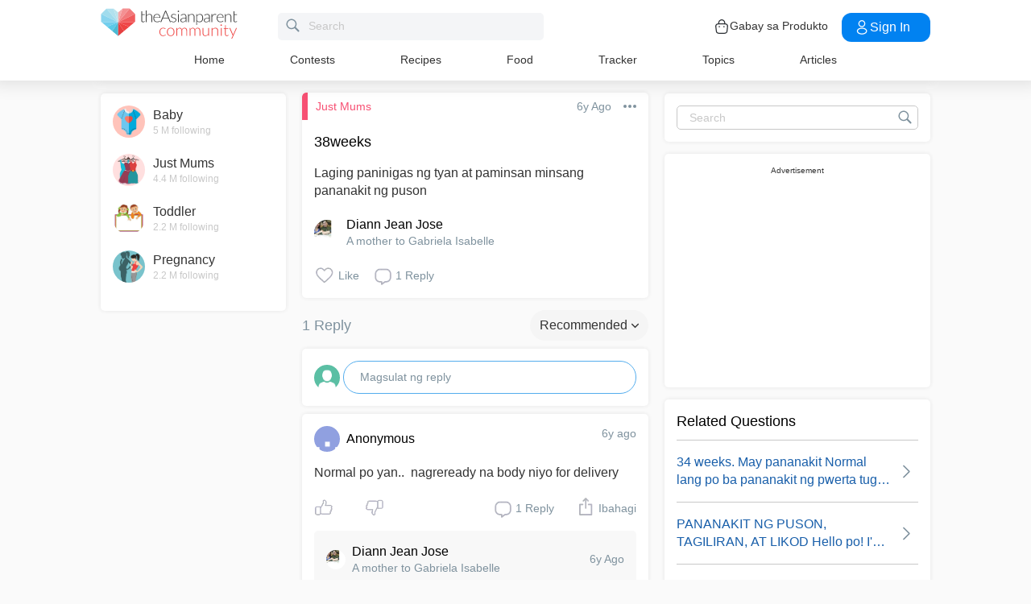

--- FILE ---
content_type: text/html; charset=utf-8
request_url: https://community.theasianparent.com/q/laging-paninigas-ng-tyan-paminsan-minsang-pananakit-ng-puson/1792016
body_size: 47472
content:
<!doctype html><html lang="tl"><head prefix="og: http://ogp.me/ns# fb: http://ogp.me/ns/fb# article: http://ogp.me/ns/article#"><meta charset="utf-8"><meta name="viewport" content="width=device-width,initial-scale=1,maximum-scale=1,user-scalable=no"><meta name="theme-color" content="#3498db"><meta name="google-site-verification" content="z4B1ury8xbKcAi-Zy5GmGmoaT71FAui-7NYphWwYeT8"/><meta name="msvalidate.01" content="B653A7E5F8C4620FFF1E9D5B078F34B6"/><link rel="preconnect" href="//static.cdntap.com"/><link rel="preconnect" href="//www.googletagmanager.com"/><link rel="preconnect" href="//www.facebook.com"/><link rel="manifest" href="/manifest.json"><link rel="shortcut icon" href="https://static.cdntap.com/tap-assets/favicon.ico"><title>38weeks Laging paninigas ng tyan at paminsan minsang pananak</title>
        <link rel='preconnect' href='//securepubads.g.doubleclick.net' />
        
        <link rel="canonical" href="https://community.theasianparent.com/q/laging-paninigas-ng-tyan-paminsan-minsang-pananakit-ng-puson/1792016"/>
        <meta content="Laging paninigas ng tyan at paminsan minsang pananakit ng puson" name="description" />
        <link rel="alternate" href="https://community.theasianparent.com/q/laging-paninigas-ng-tyan-paminsan-minsang-pananakit-ng-puson/1792016" hreflang="tl-PH" />
    
        <meta property="al:android:url" content="tap://app/q/laging-paninigas-ng-tyan-paminsan-minsang-pananakit-ng-puson/1792016">
        <meta property="al:android:package" content="com.tickledmedia.ParentTown">
        <meta property="al:android:app_name" content="theAsianparent">
        <meta property="al:ios:url" content="tap://app/q/laging-paninigas-ng-tyan-paminsan-minsang-pananakit-ng-puson/1792016" />
        <meta property="al:ios:app_store_id" content="1042523855" />
        <meta property="al:ios:app_name" content="theAsianparent" />
        <meta property="al:web:should_fallback" content="false" />
        <meta property="fb:app_id" content="1038004076364647" />
    <link rel="amphtml" href="https://community.theasianparent.com/q/laging-paninigas-ng-tyan-paminsan-minsang-pananakit-ng-puson/1792016/amp">
        <!-- authorMetaInjector -->
        
        <meta property="fb:app_id" content="1038004076364647" /> 
        <meta property="og:type"   content="article" /> 
        <meta property="og:url"    content="https://community.theasianparent.com/q/laging-paninigas-ng-tyan-paminsan-minsang-pananakit-ng-puson/1792016" /> 
        <meta property="og:title"  content="38weeks Laging paninigas ng tyan at paminsan minsang pananak" />
        <meta property="og:description"  content="Laging paninigas ng tyan at paminsan minsang pananakit ng puson" />

        <meta name="twitter:card" content="summary" /><meta name="twitter:site" content="@theasianparent">
    <meta property="og:image"  content="https://s3-ap-southeast-1.amazonaws.com/parenttown-prod/assets/tap_c_logo_512x512.png" />
        <!-- SitelinksSearchboxStructuredData -->
        <!-- QnAStructuredDataInjector -->
        <!-- RecipeStructuredDataInjector -->
        <!-- FoodStructuredDataInjector -->
        
        <script>
            //needs to be before gtm script
            window.dataLayer = [{
                geoCountryCode: 'us',
                profileCountryCode: '',
                userId: ''
            }];
        </script>
        
            <!-- Google Tag Manager -->
                <script>(function(w,d,s,l,i){w[l]=w[l]||[];w[l].push({'gtm.start':
                new Date().getTime(),event:'gtm.js'});var f=d.getElementsByTagName(s)[0],
                j=d.createElement(s),dl=l!='dataLayer'?'&l='+l:'';j.async=true;j.src=
                'https://www.googletagmanager.com/gtm.js?id='+i+dl;f.parentNode.insertBefore(j,f);
                })(window,document,'script','dataLayer','GTM-5WRBCKL');</script>
            <!-- End Google Tag Manager -->
        
        <!-- webpush-head-src -->
        <!-- jwPlayerInjector -->
        <!-- preloadInjector -->
        <!-- FAQWebViewHead -->
        
    <script type="application/ld+json">
        {
            "@context": "https://schema.org",
            "@type": "BreadcrumbList",
            "itemListElement" : [{"@type":"ListItem","position":1,"item":{"@id":"https://community.theasianparent.com/feed","name":"Home"}},{"@type":"ListItem","position":2,"item":{"@id":"https://community.theasianparent.com/topic/general-mum-talk","name":"Just Mums"}},{"@type":"ListItem","position":3,"item":{"@id":"https://community.theasianparent.com/q/laging-paninigas-ng-tyan-paminsan-minsang-pananakit-ng-puson/1792016","name":"laging paninigas ng tyan paminsan minsang pananakit ng puson"}}]
        }
    </script>
    
        <!-- metaNext -->
        <!-- metaPrev -->
    <meta name="apple-mobile-web-app-capable" content="yes"><link rel="apple-touch-icon" href="https://static.cdntap.com/parenttown-prod/assets/tap_c_logo_120x120.png"><link rel="apple-touch-icon" sizes="120x120" href="https://static.cdntap.com/parenttown-prod/assets/tap_c_logo_120x120.png"><link rel="apple-touch-icon" sizes="152x152" href="https://static.cdntap.com/parenttown-prod/assets/tap_c_logo_152x152.png"><script>var googletag=googletag||{};googletag.cmd=googletag.cmd||[]</script><link rel="preload" href="/static/css/main.314b5b65.chunk.css" as="style"><link href="/static/css/main.314b5b65.chunk.css" rel="stylesheet"></head><body class="postView-page"><noscript>You need to enable JavaScript to run this app.</noscript><div id="root"><div class="view-post"><div class="base-layout  false"><header><div class="header-top"><div class="t-header"><div class="h-left"><div class="only-mobile hamburger-wrap"><svg class="icon hamburger-regular-dark-md " height="32px" version="1.1" viewBox="0 0 32 32" width="32px" xmlns="http://www.w3.org/2000/svg"><path fill="#333" d="M4,10h24c1.104,0,2-0.896,2-2s-0.896-2-2-2H4C2.896,6,2,6.896,2,8S2.896,10,4,10z M28,14H4c-1.104,0-2,0.896-2,2  s0.896,2,2,2h24c1.104,0,2-0.896,2-2S29.104,14,28,14z M28,22H4c-1.104,0-2,0.896-2,2s0.896,2,2,2h24c1.104,0,2-0.896,2-2  S29.104,22,28,22z"></path></svg></div><div class="logo-wrap "><a href="/feed?lng=ph" aria-label="theAsianparent community logo - Go to feed page"><img class="not-mobile logo" src="https://static.cdntap.com/parenttown-prod/community/Community_logo.svg" height="44" width="170" alt="theAsianparent-logo" loading="lazy"/><img class="only-mobile logo" src="https://static.cdntap.com/parenttown-prod/community/Community_logo.svg" height="33" width="130" alt="theAsianparent-logo" loading="lazy"/></a></div><div class="only-desktop"><div class="header-search-bar"><div class="search-bar-container"><form class=""><input type="text" class="search-box" placeholder="Search" title="query" name="query" value=""/><span class="pointer-click"><svg class="icon search-regular-gray-md " height="32px" version="1.1" viewBox="0 0 32 32" width="32px" xmlns="http://www.w3.org/2000/svg"><g fill="none" fill-rule="evenodd" stroke="none" stroke-width="1"><g fill="#7f929e"><path d="M19.4271164,21.4271164 C18.0372495,22.4174803 16.3366522,23 14.5,23 C9.80557939,23 6,19.1944206 6,14.5 C6,9.80557939 9.80557939,6 14.5,6 C19.1944206,6 23,9.80557939 23,14.5 C23,16.3366522 22.4174803,18.0372495 21.4271164,19.4271164 L27.0119176, 25.0119176 C27.5621186,25.5621186 27.5575313,26.4424687 27.0117185,26.9882815 L26.9882815,27.0117185 C26.4438648,27.5561352 25.5576204,27.5576204 25.0119176,27.0119176 L19.4271164,21.4271164 L19.4271164,21.4271164 Z M14.5,21 C18.0898511,21 21,18.0898511 21, 14.5 C21,10.9101489 18.0898511,8 14.5,8 C10.9101489,8 8,10.9101489 8,14.5 C8,18.0898511 10.9101489,21 14.5,21 L14.5,21 Z"></path></g></g></svg></span></form></div></div></div></div><div class="h-right"><div class="not-desktop h-top-links"><svg class="icon search-regular-dark " width="22" height="22" viewBox="0 0 24 24" fill="none" xmlns="http://www.w3.org/2000/svg"><rect width="22" height="22"></rect><path d="M21.7663 20.5889L16.7962 15.6188C18.1506 13.9623 18.8165 11.8487 18.6562 9.71497C18.4959 7.58128 17.5216 5.59083 15.9349 4.15534C14.3482 2.71984 12.2704 1.94913 10.1314 2.00261C7.99233 2.05609 5.95568 2.92968 4.44268 4.44268C2.92968 5.95568 2.05609 7.99233 2.00261 10.1314C1.94913 12.2704 2.71984 14.3482 4.15534 15.9349C5.59083 17.5216 7.58128 18.4959 9.71497 18.6562C11.8487 18.8165 13.9623 18.1506 15.6188 16.7962L20.5889 21.7663C20.7459 21.9179 20.9563 22.0019 21.1746 22C21.3929 21.9981 21.6017 21.9105 21.7561 21.7561C21.9105 21.6017 21.9981 21.3929 22 21.1746C22.0019 20.9563 21.9179 20.7459 21.7663 20.5889ZM10.3531 17.0143C9.03568 17.0143 7.74781 16.6237 6.65238 15.8917C5.55695 15.1598 4.70317 14.1194 4.199 12.9023C3.69483 11.6851 3.56292 10.3458 3.81994 9.05361C4.07697 7.76146 4.71138 6.57455 5.64297 5.64297C6.57455 4.71138 7.76146 4.07697 9.05361 3.81994C10.3458 3.56292 11.6851 3.69483 12.9023 4.199C14.1194 4.70317 15.1598 5.55695 15.8917 6.65238C16.6237 7.74781 17.0143 9.03568 17.0143 10.3531C17.0124 12.1192 16.3099 13.8123 15.0611 15.0611C13.8123 16.3099 12.1192 17.0124 10.3531 17.0143Z" fill="currentColor"></path></svg></div><div class="h-top-links"><svg width="20" height="20" viewBox="0 0 20 20" fill="none" xmlns="http://www.w3.org/2000/svg"><path d="M13.75 7.19165C13.4083 7.19165 13.125 6.90832 13.125 6.56665V5.41665C13.125 4.54165 12.75 3.69165 12.1 3.09998C11.4417 2.49998 10.5917 2.22498 9.69167 2.30832C8.19167 2.44998 6.875 3.98332 6.875 5.58332V6.39165C6.875 6.73332 6.59167 7.01665 6.25 7.01665C5.90833 7.01665 5.625 6.73332 5.625 6.39165V5.57498C5.625 3.33332 7.43333 1.26665 9.575 1.05832C10.825 0.941651 12.025 1.33332 12.9417 2.17498C13.85 2.99998 14.375 4.18332 14.375 5.41665V6.56665C14.375 6.90832 14.0917 7.19165 13.75 7.19165Z" fill="#292D32"></path><path d="M12.4998 18.9584H7.49985C3.64985 18.9584 2.93318 17.1667 2.74985 15.425L2.12485 10.4334C2.03318 9.53335 1.99985 8.24169 2.87485 7.27502C3.62485 6.44169 4.86652 6.04169 6.66652 6.04169H13.3332C15.1415 6.04169 16.3832 6.45002 17.1248 7.27502C17.9915 8.24169 17.9665 9.53335 17.8748 10.4167L17.2498 15.425C17.0665 17.1667 16.3498 18.9584 12.4998 18.9584ZM6.66652 7.29169C5.25818 7.29169 4.29152 7.56669 3.79985 8.11669C3.39152 8.56669 3.25818 9.25835 3.36652 10.2917L3.99152 15.2834C4.13318 16.6167 4.49985 17.7167 7.49985 17.7167H12.4998C15.4998 17.7167 15.8665 16.625 16.0082 15.3L16.6332 10.2917C16.7415 9.27502 16.6082 8.58335 16.1998 8.12502C15.7082 7.56669 14.7415 7.29169 13.3332 7.29169H6.66652Z" fill="#292D32"></path><path d="M12.85 10.9584C12.3833 10.9584 12.0083 10.5834 12.0083 10.125C12.0083 9.66669 12.3833 9.29169 12.8416 9.29169C13.3 9.29169 13.675 9.66669 13.675 10.125C13.675 10.5834 13.3083 10.9584 12.85 10.9584Z" fill="#292D32"></path><path d="M7.01647 10.9584C6.5498 10.9584 6.1748 10.5834 6.1748 10.125C6.1748 9.66669 6.5498 9.29169 7.00814 9.29169C7.46647 9.29169 7.84147 9.66669 7.84147 10.125C7.84147 10.5834 7.47481 10.9584 7.01647 10.9584Z" fill="#292D32"></path></svg><div class="only-desktop">Gabay sa Produkto</div></div><div class="only-desktop"><div class="user-profile-button"><button class="btn btn-round not-desktop"><img src="https://static.cdntap.com/community-theasianparent/assets/user.png" loading="lazy" alt="login" width="20" height="18"/></button><button class="btn btn-primary signin-btn only-desktop"><svg width="20" height="20" viewBox="0 0 20 20" fill="none" xmlns="http://www.w3.org/2000/svg"><path d="M10.1331 9.68335C10.1081 9.68335 10.0915 9.68335 10.0665 9.68335C10.0248 9.67502 9.96647 9.67502 9.91647 9.68335C7.4998 9.60835 5.6748 7.70835 5.6748 5.36669C5.6748 2.98335 7.61647 1.04169 9.9998 1.04169C12.3831 1.04169 14.3248 2.98335 14.3248 5.36669C14.3165 7.70835 12.4831 9.60835 10.1581 9.68335C10.1498 9.68335 10.1415 9.68335 10.1331 9.68335ZM9.9998 2.29169C8.30814 2.29169 6.92481 3.67502 6.92481 5.36669C6.92481 7.03335 8.2248 8.37502 9.88314 8.43335C9.9248 8.42502 10.0415 8.42502 10.1498 8.43335C11.7831 8.35835 13.0665 7.01669 13.0748 5.36669C13.0748 3.67502 11.6915 2.29169 9.9998 2.29169Z" fill="white"></path><path d="M10.1413 18.7916C8.50801 18.7916 6.86634 18.375 5.62467 17.5416C4.46634 16.775 3.83301 15.725 3.83301 14.5833C3.83301 13.4416 4.46634 12.3833 5.62467 11.6083C8.12467 9.94998 12.1747 9.94998 14.658 11.6083C15.808 12.375 16.4497 13.425 16.4497 14.5666C16.4497 15.7083 15.8163 16.7666 14.658 17.5416C13.408 18.375 11.7747 18.7916 10.1413 18.7916ZM6.31634 12.6583C5.51634 13.1916 5.08301 13.875 5.08301 14.5916C5.08301 15.3 5.52467 15.9833 6.31634 16.5083C8.39134 17.9 11.8913 17.9 13.9663 16.5083C14.7663 15.975 15.1997 15.2916 15.1997 14.575C15.1997 13.8666 14.758 13.1833 13.9663 12.6583C11.8913 11.275 8.39134 11.275 6.31634 12.6583Z" fill="white"></path></svg>Sign in</button></div></div></div></div><nav class="nav-links"><ul><li><a href="/feed?lng=ph" class="">Home</a></li><li><a href="/contests?lng=ph" class="">Contests</a></li><li><a href="/recipes?lng=ph" class="">Recipes</a></li><li><a href="/food?lng=ph" class="">Food</a></li><li><a href="/tracker?lng=ph" class="">Tracker</a></li><li><a href="/topics?lng=ph" class="">Topics</a></li><li><a href="https://ph.theasianparent.com" target="_blank" rel="noopener noreferrer">Articles</a></li></ul></nav></div><div class=""></div><div class="only-mobile left-slide-panel"><span class="close "><svg class="icon cross-regular-dark-smd " enable-background="new 0 0 32 32" height="32px" version="1.1" viewBox="0 0 32 32" width="32px" xmlns="http://www.w3.org/2000/svg"><path fill="#333" d="M17.459,16.014l8.239-8.194c0.395-0.391,0.395-1.024,0-1.414c-0.394-0.391-1.034-0.391-1.428,0  l-8.232,8.187L7.73,6.284c-0.394-0.395-1.034-0.395-1.428,0c-0.394,0.396-0.394,1.037,0,1.432l8.302,8.303l-8.332,8.286  c-0.394,0.391-0.394,1.024,0,1.414c0.394, 0.391,1.034,0.391,1.428,0l8.325-8.279l8.275,8.276c0.394,0.395,1.034,0.395,1.428,0  c0.394-0.396,0.394-1.037,0-1.432L17.459,16.014z"></path><g></g><g></g><g></g><g></g><g></g><g></g></svg></span><div class="user-details"><div class="offline-profile-thumb"></div><div class="login-signup-style"><a href="/login">Login<!-- --> / <!-- -->Signup</a></div></div><div class="sidebar-menu-wrap "><ul><li><ul class="user-details-header"><li>Articles</li></ul></li><li class="divider"></li><li><ul class="user-details-header"><li>Community</li></ul></li><li class="poll-link"><span class="icon-wrap"><svg class="icon sidebar-poll-icon-regular " width="256" height="256" x="0px" y="0px" version="1.1" viewBox="0 0 256 256" xmlns="http://www.w3.org/2000/svg"><circle fill="#906dfd" opacity="0.2" data-name="Ellipse 4 copy 2" cx="128" cy="128" r="126"></circle><path fill="#906dfd" d="M94.685,133.867H72a4.381,4.381,0,0,0-4.44,4.357v35.827A4.381,4.381,0,0,0,72,178.408H94.685a4.381,4.381,0,0,0,4.438-4.357V138.224C99.615,135.8,97.149,133.867,94.685,133.867Zm43.4-53.74H115.4a4.38,4.38,0,0,0-4.438,4.358v89.567a4.38,4.38,0,0,0,4.438,4.357h22.686a4.382,4.382,0,0,0,4.44-4.357V84.968C142.523,82.548,140.549,80.127,138.083,80.127Zm43.4,31.469H158.8a4.379,4.379,0,0,0-4.438,4.358v58.1a4.38,4.38,0,0,0,4.438,4.357h22.685a4.379,4.379,0,0,0,4.438-4.357v-58.1A4.379,4.379,0,0,0,181.482,111.6Z"></path></svg></span><span><a href="/feed/poll?lng=ph">Poll</a></span></li><li class="photo-link"><span class="icon-wrap"><svg class="icon sidebar-photo-icon-regular " width="256" height="256" x="0px" y="0px" version="1.1" viewBox="0 0 256 256" xmlns="http://www.w3.org/2000/svg"><circle fill="#4761c2" opacity="0.2" cx="128" cy="128" r="127.5"></circle><g><path fill="#4761c2" d="M182.01,79.13H73.99c-3.79,0-6.86,3.07-6.86,6.86v84.02c0,3.79,3.07,6.86,6.86,6.86h108.03 c3.79,0,6.86-3.07,6.86-6.86V85.99C188.87,82.2,185.8,79.13,182.01,79.13z M175.15,92.85v61.85l-15.69-19.05 c-0.58-0.7-1.6-0.82-2.34-0.29l-18.25,13.32l-31.34-30.48c-0.36-0.36-0.87-0.5-1.36-0.48c-0.5,0.05-0.96,0.32-1.24,0.73 l-24.1,34.48V92.85H175.15z M134,118.57c0-6.15,5-11.15,11.15-11.15c6.15,0,11.15,5,11.15,11.15s-5,11.15-11.15,11.15 C139,129.71,134,124.71,134,118.57z"></path></g></svg></span><span><a href="/booth?lng=ph">Photos</a></span></li><li class="food-link"><span class="icon-wrap"><svg class="icon food-icon " width="30px" height="30px" viewBox="0 0 26 26"><g stroke="none" stroke-width="1" fill="none" fill-rule="evenodd"><rect x="0" y="0" width="26" height="26"></rect><g transform="translate(4.000000, 2.000000)" fill="#494E5F" stroke="#494E5F" stroke-width="0.5"><path d="M8.69423958,6.71698958 C8.42433854,6.65792188 8.16251563,6.56213021 7.91810937,6.43167708 C7.14513021,6.01900521 6.27635938,5.80078125 5.405125,5.80078125 C4.93825521,5.80078125 4.47052604,5.86277083 4.01465625,5.98474479 C2.54569792,6.37839583 1.30963021,7.38254688 0.623505208,8.73967187 C-0.0626770833,10.0969688 -0.138760417,11.6877292 0.415135417,13.104151 L2.73922917,19.0481615 C3.08435417,19.9303385 3.68121875,20.676276 4.46536979,21.2050781 C5.23657292,21.7251719 6.13398958,22 7.06096875,22 C7.46561979,22 7.87021354,21.9464896 8.26340625,21.8411302 C8.64027083,21.7401823 9.00040625,21.5931146 9.33854167,21.4026771 C9.67667708,21.5931146 10.0365833,21.7401823 10.4136771,21.8411302 C10.8066406,21.9464896 11.2112917,22 11.6161146,22 L11.6165729,22 C12.5430938,22 13.4405104,21.7251719 14.2117135,21.2050781 C14.9956354,20.6764479 15.5925,19.9305677 15.937625,19.0481615 L18.2619479,13.1039219 C18.8156146,11.6877292 18.7397604,10.0967396 18.0535781,8.73967187 C17.367224,7.38254688 16.1311563,6.37839583 14.6621979,5.98474479 C14.2065573,5.86277083 13.738599,5.80078125 13.2717292,5.80078125 C12.400724,5.80078125 11.531724,6.01900521 10.7587448,6.43167708 C10.5145677,6.56213021 10.2527448,6.65792188 9.98261458,6.71698958 L9.98261458,4.68451042 L11.0778594,4.68451042 C12.4886667,4.68451042 13.6365625,3.53661458 13.6365625,2.12580729 L13.6365625,0 L11.2528854,0 C10.3019583,0 9.47122917,0.521640625 9.03036979,1.29353125 C8.33146875,0.50084375 7.30892708,0 6.17163021,0 L6.17163021,1.288375 C7.56272917,1.288375 8.69423958,2.42011458 8.69423958,3.81104167 L8.69423958,6.71698958 Z M9.98261458,2.55841667 C9.98261458,1.85819792 10.5524375,1.288375 11.2528854,1.288375 L12.3481302,1.288375 L12.3481302,2.12580729 C12.3481302,2.8263125 11.7783646,3.39607812 11.0778594,3.39607812 L9.98261458,3.39607812 L9.98261458,2.55841667 Z M17.061974,12.6348177 L14.7375938,18.5788281 C14.4883177,19.2164271 14.0574844,19.7550833 13.4912708,20.136875 C12.9338229,20.5128802 12.2855104,20.711625 11.6165729,20.711625 C11.6163438,20.711625 11.6163438,20.711625 11.6161146,20.711625 C11.3240417,20.711625 11.0315677,20.6728958 10.7471146,20.5965833 C10.3738021,20.4965521 10.0235781,20.3340729 9.70555208,20.1136146 L9.33854167,19.8594115 L8.97153125,20.1136146 C8.65373438,20.3340729 8.30328125,20.4965521 7.92996875,20.5965833 C7.64551563,20.6728958 7.35304167,20.711625 7.06096875,20.711625 C6.39180208,20.711625 5.74348958,20.5128802 5.1858125,20.136875 C4.61959896,19.7550833 4.18876563,19.2161979 3.93948958,18.5788281 L1.61510938,12.6348177 C1.19464583,11.5592812 1.25233854,10.3514583 1.77334896,9.32106771 C2.29435938,8.29050521 3.23296875,7.52823958 4.34832292,7.22929167 C4.69545313,7.13636458 5.0510625,7.08915625 5.405125,7.08915625 C6.06529688,7.08915625 6.72438021,7.25478646 7.31139063,7.56811458 C7.93289063,7.90000521 8.63379688,8.07543229 9.33854167,8.07543229 C10.0432865,8.07543229 10.7441927,7.90000521 11.3656927,7.56811458 C11.9527031,7.25478646 12.6117865,7.08915625 13.2719583,7.08915625 C13.62625,7.08915625 13.9818594,7.13636458 14.3289323,7.22929167 C15.4441146,7.52823958 16.382724,8.29050521 16.9037344,9.32106771 C17.4247448,10.3514583 17.4824375,11.5592812 17.061974,12.6348177 Z"></path></g></g></svg></span><span><a href="/food?lng=ph">Food</a></span></li><li class="recipes-link"><span class="icon-wrap"><svg class="icon recipes-icon " width="24px" height="24px" viewBox="0 0 24 24"><g stroke="none" stroke-width="1" fill="none" fill-rule="evenodd"><g transform="translate(-1.000000, 0.000000)" fill="#494E5F" stroke="#484E61" stroke-width="0.5"><g transform="translate(2.000000, 1.000000)"><g transform="translate(0.000000, 9.775623)"><path d="M17.179867,0.618925208 C16.1124709,1.30122992 15.5251745,2.5307313 15.6658283,3.79003324 L11.0304709,6.76119114 L6.39438227,3.79173961 C6.53814404,2.53195014 5.94944598,1.30074238 4.87869806,0.621545706 C4.18213296,0.141385042 3.33516343,-0.0697783934 2.49483657,0.0271191136 C1.6921108,0.10567313 0.966232687,0.538238227 0.515141274,1.20670914 C0.0642936288,1.87536288 -0.0649639889,2.71026593 0.162592798,3.48392244 C0.387772853,4.29901939 0.901268698,5.00484765 1.60734072,5.47026039 C2.63884211,6.20966759 4.00265928,6.2938892 5.11746814,5.68684765 L8.71590028,8.24165097 L5.29145706,10.4375069 C4.96462604,10.6453186 4.73560665,10.9766593 4.65705263,11.356144 C4.57825485,11.7353241 4.6565651,12.1305319 4.8739446,12.4511468 C5.09053186,12.7710914 5.42693075,12.9903601 5.80708587,13.0591634 C6.187241,13.1279668 6.57934072,13.0405762 6.89428809,12.8167978 L11.0304709,9.88354571 L15.1666537,12.8189917 C15.4820886,13.0496565 15.8779668,13.1419834 16.2628753,13.0746427 C16.6478449,13.0073019 16.9887535,12.786144 17.2070471,12.4621163 C17.4253407,12.1379058 17.5021884,11.7389197 17.4200997,11.3568144 C17.3377064,10.9747701 17.103446,10.6426981 16.7711302,10.4372632 L13.3429086,8.24335734 L16.9437175,5.68733518 C18.0585263,6.29437673 19.4220997,6.21058172 20.4540886,5.47117452 C21.9569141,4.45685873 22.4475568,2.54310249 21.5469584,1.20481994 C20.6464211,-0.133523546 18.6860443,-0.395146814 17.179867,0.618925208 Z M6.47080332,12.2219446 C6.1458615,12.4407258 5.70592244,12.3602216 5.47903601,12.0407645 C5.37263158,11.8836565 5.33429917,11.6898615 5.37287535,11.5039889 C5.41145152,11.3178116 5.52382825,11.1554626 5.68422715,11.0535679 L9.3585928,8.69731302 L10.3967978,9.43385596 L6.47080332,12.2219446 Z M16.6870914,11.5041717 C16.7456565,11.7879778 16.6247479,12.0788532 16.3821385,12.2374238 C16.1393463,12.3961773 15.8243989,12.390205 15.5880055,12.222615 L5.33551801,4.94603878 C5.20717452,4.85535734 5.03531856,4.85651524 4.90843767,4.94914681 C4.0211856,5.52809418 2.86761773,5.4940277 2.01607756,4.8638892 C1.45663158,4.49683657 1.04935734,3.93958449 0.869396122,3.29512465 C0.695102493,2.72525762 0.787734072,2.106759 1.12120776,1.61282548 C1.45498615,1.11883102 1.99395568,0.80199446 2.58789474,0.750559557 C3.25277008,0.676088643 3.92191136,0.844836565 4.47185042,1.22596676 C5.37433795,1.77992798 5.83731302,2.83690305 5.63236565,3.87602216 C5.59378947,4.02837673 5.65710803,4.18853186 5.78971745,4.27330194 L16.3767147,11.0533241 C16.5371136,11.1552188 16.6492465,11.3178116 16.6870914,11.5041717 Z M20.0436454,4.86321884 C19.1919224,5.49311357 18.0382936,5.52687535 17.1511025,4.94774515 C17.0242216,4.85486981 16.8523047,4.85371191 16.7240222,4.94463712 L12.6787645,7.81652078 L11.7091801,7.19491413 L16.2702493,4.26970637 C16.4023712,4.18499723 16.4657507,4.0252687 16.4274183,3.87291413 C16.2267368,2.83403878 16.6892244,1.77919668 17.5895789,1.22310249 C18.7596011,0.434454294 20.2638892,0.608443213 20.9399169,1.60996122 C21.6160055,2.61147922 21.2134848,4.0745097 20.0436454,4.86321884 Z"></path></g><g transform="translate(2.132964, 0.000000)"><path d="M12.9122936,12.5052022 L13.9533019,7.3006482 C15.7120222,7.14756233 17.0365928,5.63425485 16.9554183,3.87078116 C16.8742438,2.1074903 15.4161496,0.722038781 13.6509695,0.731301939 C12.9115623,0.72868144 12.1933629,0.978177285 11.6151468,1.43877562 C11.0033518,0.538725762 9.98562327,0 8.89750693,0 C7.80939058,0 6.79166205,0.538725762 6.17986704,1.43877562 C5.60165097,0.978177285 4.88345152,0.72868144 4.14404432,0.731301939 C2.3853241,0.731058172 0.937224377,2.11395014 0.856293629,3.87078116 C0.775606648,5.62761219 2.09036565,7.13756787 3.84171191,7.2991856 L4.88272022,12.5052022 L5.59927424,12.361928 L5.39457064,11.3351801 L12.4004432,11.3351801 L12.1957396,12.3590637 L12.9122936,12.5052022 Z M11.1473573,10.6038781 L11.4534681,8.46189474 L10.7293573,8.35804986 L10.4086814,10.6038781 L9.26315789,10.6038781 L9.26315789,6.58171745 L8.53185596,6.58171745 L8.53185596,10.6038781 L7.38633241,10.6038781 L7.06565651,8.35804986 L6.34154571,8.46189474 L6.64765651,10.6038781 L5.24837119,10.6038781 L4.50232133,6.87429917 C4.46758449,6.70408864 4.31785042,6.58171745 4.14404432,6.58171745 C2.73049861,6.58171745 1.58448753,5.43570637 1.58448753,4.02216066 C1.58448753,2.60861496 2.73049861,1.46260388 4.14404432,1.46260388 C4.84847091,1.46071468 5.52187812,1.75232133 6.00252632,2.26697507 C6.08516343,2.35436565 6.20509695,2.39556233 6.32393352,2.37721884 C6.44246537,2.35887535 6.54484765,2.28367313 6.59719668,2.17556233 C7.02354571,1.29288089 7.91719668,0.732033241 8.89750693,0.732033241 C9.87781717,0.732033241 10.7714681,1.29288089 11.1978172,2.17556233 C11.2501662,2.28367313 11.3525485,2.35887535 11.4710803,2.37721884 C11.5899169,2.39556233 11.7098504,2.35436565 11.7924875,2.26697507 C12.2731357,1.75232133 12.9465429,1.46071468 13.6509695,1.46260388 C15.0645152,1.46260388 16.2105263,2.60861496 16.2105263,4.02216066 C16.2105263,5.43570637 15.0645152,6.58171745 13.6509695,6.58171745 C13.4771634,6.58171745 13.3274294,6.70408864 13.2926925,6.87429917 L12.5466427,10.6038781 L11.1473573,10.6038781 Z"></path></g></g></g></g></svg></span><span><a href="/recipes?lng=ph">Recipes</a></span></li><li class="topics-link"><span class="icon-wrap"><svg class="icon sidebar-topics-icon-regular " width="256" height="256" x="0px" y="0px" version="1.1" viewBox="0 0 256 256" xmlns="http://www.w3.org/2000/svg"><circle data-name="Ellipse 4 copy 2" fill="#63d9ff" opacity="0.2" cx="128" cy="128" r="126"></circle><path data-name="Forma 1" fill="#63d9ff" d="M126.211,68.994a59.011,59.011,0,1,0,59.8,58.212A59.016,59.016,0,0,0,126.211,68.994Zm-0.174,94.926-0.326,0a8.59,8.59,0,0,1,.2-17.178l0.291,0c5.158,0.152,8.657,3.813,8.512,8.9A8.28,8.28,0,0,1,126.037,163.92Zm21.11-41.9c-1.18,1.677-3.776,3.759-7.046,6.306l-3.6,2.487a9.776,9.776,0,0,0-3.617,4.405,9.131,9.131,0,0,0-.558,3.695l0,0.578H118.571l0.04-1.164c0.168-4.781.286-7.595,2.268-9.92,3.109-3.65,9.969-8.067,10.26-8.255a10.822,10.822,0,0,0,2.428-2.483c1.443-1.99,2.082-3.557,2.082-5.1a9.932,9.932,0,0,0-1.887-5.87c-1.205-1.7-3.492-2.557-6.8-2.557-3.282,0-5.53,1.042-6.874,3.179A12.766,12.766,0,0,0,118,114.191v0.587H103.826l0.026-.613c0.365-8.682,3.465-14.935,9.208-18.584a24.249,24.249,0,0,1,13.337-3.5c6.859,0,12.648,1.666,17.206,4.953,4.619,3.331,6.961,8.318,6.961,14.825A16.96,16.96,0,0,1,147.147,122.023Z"></path></svg></span><span><a href="/topics?lng=ph">Topics</a></span></li><li class="articles-link"><span class="icon-wrap"><svg class="icon sidebar-articles-icon-regular " width="256" height="256" x="0px" y="0px" version="1.1" viewBox="0 0 256 256" xmlns="http://www.w3.org/2000/svg"><circle fill="#FF5E57" opacity="0.2" cx="128" cy="128" r="127.5"></circle><path fill="#FF5E57" d="M82.08,72.03h82.25v-7.44H74.64V176.6h7.44V72.03z"></path><path fill="#FF5E57" d="M164.33,79.47L164.33,79.47l-74.81-0.01v97.14h0.01v14.88h62.41V164.2h27.28V79.47H164.33z M119.28,94.35h30.16 v7.44h-30.16V94.35z M164.33,146.43H104.4V139h59.93V146.43z M164.33,131.55H104.4v-7.44h59.93V131.55z M164.33,116.67H104.4v-7.44 h59.93V116.67z"></path><path fill="#FF5E57" d="M159.37,171.64v15.18l15.19-15.18H159.37z"></path></svg></span><span><a href="https://ph.theasianparent.com">Magbasa ng articles</a></span></li><li class="divider"></li><li><ul class="user-details-header"><li>Tracker</li></ul></li><li class="pregnancy-tracker-link"><span class="icon-wrap"><svg class="icon sidebar-pregnancy-tracker-icon-regular " width="256" height="256" x="0px" y="0px" version="1.1" viewBox="0 0 256 256" xmlns="http://www.w3.org/2000/svg"><circle fill="#F03D71" opacity="0.2" cx="128" cy="128" r="126"></circle><path fill="#F03D71" d="M128,202c-3.38-0.76-6.75-1.62-10.15-2.25c-7.72-1.44-12.7-5.99-14.24-13.55c-1.76-8.61-3.74-17.34-3.99-26.06 c-0.43-14.96,0.1-29.97,0.84-44.93c0.46-9.27,7.9-16.61,15.4-15.81c2.78,0.3,5.62,1.83,8.02,3.43c4.27,2.84,8.07,6.39,12.34,9.24 c8.89,5.93,9.98,9.25,5.66,20.41c2.8,1.24,5.65,2.45,8.47,3.75c15.9,7.33,26.03,18.81,26.54,37.13c0.06,1.98-0.42,3.98-0.39,5.97 c0.06,5.29-5.98,5.56-7.69,9.47c-0.69,1.58-2.4,2.71-4.1,4.53c-4.24-3.99-8.58-8-12.84-12.1c-3.72-3.58-6.98-7.76-11.1-10.79 c-8.62-6.37-11.08-15.03-11.55-25.14c-0.44-9.45-1.64-18.89-2.89-28.28c-0.91-6.87-6.26-10.82-13.02-10.31 c-5.9,0.44-10.36,5.35-10.63,11.85c-0.09,2.15-0.31,4.46,0.3,6.46c4.11,13.52,8.05,27.11,12.89,40.37 c1.55,4.26,5.09,8.26,8.67,11.23c9.72,8.06,19.95,15.51,30.26,23.41c-2.85,0.73-5.32,1.36-7.78,1.99C140.67,202,134.33,202,128,202z "></path><path fill="#F03D71" d="M95,55c2.58,1.47,5.03,3.34,7.8,4.25c1.52,0.5,3.7-0.31,5.36-1.04c9.92-4.32,21.07,0.01,24.83,9.77 c3.89,10.1-1.07,20.95-11.32,24.04c-7.02,2.12-13.58,0.86-18.81-4.63c-5.22-5.48-5.95-12.03-3.91-19.05 c0.4-1.39,1.06-2.71,1.84-4.65c-4.89,1.76-9.29,4.71-13.53,4.49c-4.13-0.21-8.1-3.64-13-6.08C80.83,59.32,85.92,57.16,91,55 C92.33,55,93.67,55,95,55z"></path></svg></span><span><a href="/tracker/pregnancy?lng=ph">Pregnancy Tracker</a></span></li><li class="baby-tracker-link"><span class="icon-wrap"><svg class="icon sidebar-baby-tracker-icon-regular " width="256" height="256" x="0px" y="0px" version="1.1" viewBox="0 0 256 256" xmlns="http://www.w3.org/2000/svg"><circle fill="#16d1c0" opacity="0.2" data-name="Ellipse 4 copy 2" cx="128" cy="128" r="126"></circle><path fill="#16d1c0" d="M181.2,102.324c-11.576-13.182-39.132-12.263-41.007-1.638-1.551,8.852,7.859,13.8,12.362,18.395,5.207,5.306,6.091,13.881,1.8,19.729-1.793,2.427-12.476,13.1-9.3,23.63,1.617,5.344,5.248,7.739,10,8.712,15.808,3.244,17.474-9.128,17.638-14.621a37.909,37.909,0,0,1,3.074-14.885C181.056,129.807,189.054,111.267,181.2,102.324ZM141.228,66.767c3.573-.567,7.22,3.6,8.146,9.3s-1.212,10.783-4.782,11.35-7.22-3.6-8.149-9.3S137.658,67.332,141.228,66.767Zm20.888,10.779c0.217,3.991-1.625,7.333-4.122,7.468s-4.707-3-4.929-6.986,1.63-7.333,4.127-7.469S161.9,73.553,162.116,77.546Zm10.5,2.878c0.18,3.239-1.326,5.956-3.356,6.063s-3.815-2.428-3.995-5.671,1.317-5.954,3.348-6.067S172.435,77.18,172.615,80.424Zm6.468,4.791c-0.173,2.393-1.531,4.251-3.03,4.145s-2.578-2.132-2.406-4.526,1.526-4.251,3.028-4.144S179.254,82.819,179.083,85.214Zm4.584,5.648c-0.131,1.91-1.22,3.391-2.415,3.311s-2.059-1.7-1.924-3.615,1.224-3.393,2.423-3.31S183.806,88.956,183.667,90.863ZM115.5,117.231c-1.875-10.625-29.429-11.54-41,1.638-7.851,8.943.143,27.483,5.428,39.322a37.947,37.947,0,0,1,3.076,14.876c0.163,5.493,1.836,17.869,17.638,14.63,4.755-.973,8.387-3.364,10-8.712,3.176-10.535-7.5-21.2-9.294-23.63-4.3-5.849-3.412-14.42,1.8-19.732C107.645,131.035,117.057,126.083,115.5,117.231Zm-9.186-24.617c0.932-5.7,4.579-9.865,8.146-9.3s5.708,5.646,4.781,11.349-4.576,9.866-8.144,9.3S105.393,98.317,106.318,92.614Zm-3.676,1.955c-0.216,3.991-2.425,7.119-4.924,6.982s-4.351-3.478-4.128-7.471,2.425-7.118,4.924-6.98S102.866,90.582,102.642,94.569Zm-12.2,2.8c-0.18,3.241-1.967,5.778-3.995,5.669s-3.526-2.823-3.344-6.063,1.965-5.783,3.993-5.675S90.614,94.127,90.438,97.366Zm-8.383,4.01c0.172,2.4-.907,4.422-2.4,4.527s-2.855-1.755-3.027-4.149,0.907-4.422,2.4-4.525S81.884,98.982,82.055,101.376Zm-5.694,5.735c0.139,1.91-.721,3.532-1.92,3.615s-2.276-1.4-2.413-3.31,0.72-3.533,1.916-3.615S76.225,105.2,76.362,107.111Z"></path></svg></span><span><a href="/tracker/baby?lng=ph">Baby Tracker</a></span></li><li class="divider"></li><li><ul class="user-details-header"><li>Rewards</li></ul></li><li class="rewards-link"><span class="icon-wrap"><img src="https://parenttown-prod.s3-ap-southeast-1.amazonaws.com/assets/tools/Reward.png" alt="Rewards" width="30" height="30" loading="lazy"/></span><span><a href="/rewards?lng=ph">Rewards</a></span></li><li class="contests-link"><span class="icon-wrap"><svg class="icon sidebar-contests-icon-regular " width="256" height="256" x="0px" y="0px" version="1.1" viewBox="0 0 256 256" xmlns="http://www.w3.org/2000/svg"><circle data-name="Ellipse 4 copy 2" fill="#0296d8" opacity="0.2" cx="128" cy="128" r="126"></circle><path fill="#0296d8" d="M179,91.43h-8.706a13.9,13.9,0,0,0,2.122-6.026,15.483,15.483,0,0,0-25.789-13.158l-10.993,9.98a11.669,11.669,0,0,0-17.28.012l-11.007-9.994A15.484,15.484,0,0,0,81.559,85.408a13.886,13.886,0,0,0,2.122,6.022H75a7.807,7.807,0,0,0-7.8,7.814v11.721a3.9,3.9,0,0,0,3.9,3.907H182.9a3.9,3.9,0,0,0,3.9-3.907V99.243A7.807,7.807,0,0,0,179,91.43Zm-63.7-1.3v1.3H96.953a7.693,7.693,0,0,1-3.239-14.669,7.5,7.5,0,0,1,8.4,1.274L115.3,90.012C115.3,90.051,115.3,90.089,115.3,90.127Zm49.377-5.761a7.905,7.905,0,0,1-8.016,7.064H138.7v-1.3c0-.046,0-0.092,0-0.138L151.683,78.2a7.79,7.79,0,0,1,7.378-1.889A7.6,7.6,0,0,1,164.677,84.367ZM75,122.685v57.3a7.807,7.807,0,0,0,7.8,7.814h36.4V122.685H75Zm59.8,0V187.8h36.4a7.806,7.806,0,0,0,7.8-7.814v-57.3H134.8Z"></path></svg></span><span><a href="/contests?lng=ph">Contests</a></span></li><li class="vip-link"><span class="icon-wrap"><img src="https://static.cdntap.com/tap-assets/SubCategory/Relationship.png" alt="VIP Parents" width="30" height="30" loading="lazy"/></span><span><a href="https://www.parents.vip/">VIP Parents</a></span></li><li class="divider"></li><li><ul class="user-details-header"><li>More</li></ul></li><li class="feedback-link"><span class="icon-wrap"><svg class="icon sidebar-feedback-icon-regular " width="256" height="256" x="0px" y="0px" version="1.1" viewBox="0 0 256 256" xmlns="http://www.w3.org/2000/svg"><circle data-name="Ellipse 4 copy 2" fill="#f88050" opacity="0.2" cx="128" cy="128" r="126"></circle><path data-name="Forma 1" fill="#f88050" d="M168.639,129.27l11.4-7.613a3.017,3.017,0,0,0,.309-4.8l-11.711-10.17V129.27ZM123.4,74.516l-6.431,5.591h21.067l-6.431-5.591A6.278,6.278,0,0,0,123.4,74.516ZM74.981,121.657l11.4,7.613V106.687l-11.711,10.17A3.007,3.007,0,0,0,74.981,121.657Zm74.447,25.592,30.326,28.8a3.109,3.109,0,0,0,5.256-2.192V129.245a3.1,3.1,0,0,0-4.834-2.521Zm-74.173,28.8,30.325-28.8L74.832,126.724A3.1,3.1,0,0,0,70,129.245v44.608A3.109,3.109,0,0,0,75.255,176.045Zm101.116,2.716L145.76,149.7l-13.559,9.05a8.449,8.449,0,0,1-9.394,0l-13.559-9.05L78.636,178.761A3.042,3.042,0,0,0,80.793,184h93.434A3.041,3.041,0,0,0,176.371,178.761Zm-63.615-95H96.286a6.147,6.147,0,0,0-6.2,6.091v41.9h0l33.673,22.961a6.274,6.274,0,0,0,7.462,0L164.9,131.755v-41.9a6.148,6.148,0,0,0-6.2-6.091H112.756Zm-6.073,41.379a1.84,1.84,0,0,1,1.859-1.827h37.923a1.827,1.827,0,1,1,0,3.653H108.542A1.841,1.841,0,0,1,106.683,125.141Zm39.782-18.577a1.828,1.828,0,1,1,0,3.655H108.542a1.828,1.828,0,1,1,0-3.655h37.923Z"></path></svg></span><span><a href="/contact?lng=ph">Feedback</a></span></li></ul><div class="download-app-section"><p><a href="/privacy?lng=ph">Privacy Policy</a><a href="/community-guideline?lng=ph">Community Guidelines</a><a href="/sitemap?lng=ph">Sitemap HTML</a></p><p><span>I-download ang aming free app</span></p><div class="clear-fix"></div><div class="social-app-wrap"><div class="google-play-btn"><a href="https://community.theasianparent.com/app/download?mt=8&amp;lng=ph" aria-label="Download theAsianparent app from google play store"><img src="https://static.cdntap.com/html-edm/2018/sep/tap-welcome/icon-android.svg" alt="google play store" loading="lazy" width="125" height="36"/></a></div><div class="play-store-btn"><a href="https://community.theasianparent.com/app/download?lng=ph" aria-label="Download theAsianparent app from app store"><img src="https://static.cdntap.com/html-edm/2018/sep/tap-welcome/icon-ios.svg" alt="app store" loading="lazy" width="125" height="36"/></a></div></div></div></div></div></header><main><div class="notifications-wrapper"></div><div id="startMainContentSection"></div><div class="main-content"><aside class="left-panel"><div class="ak-react-sticky-panel"><span class="arsp-top"></span><div class="arsp-body"><div class="left-panel-main"><div class="shadow-card feed-switcher"><div class="trending-topics-list"><div class="trending-topics"><a href="/topic/general-baby-talk?lng=ph"><img src="https://groups-tap.s3.amazonaws.com/avatar_1463741546.jpg" alt="Baby" loading="lazy"/><span><b>Baby</b><label>5 M following</label></span></a></div><div class="trending-topics"><a href="/topic/general-mum-talk?lng=ph"><img src="https://groups-tap.s3.amazonaws.com/avatar_1463741485.jpg" alt="Just Mums" loading="lazy"/><span><b>Just Mums</b><label>4.4 M following</label></span></a></div><div class="trending-topics"><a href="/topic/general-toddler-talk?lng=ph"><img src="https://groups-tap.s3.amazonaws.com/avatar_1464002267.jpg" alt="Toddler" loading="lazy"/><span><b>Toddler</b><label>2.2 M following</label></span></a></div><div class="trending-topics"><a href="/topic/general-pregnancy-talk?lng=ph"><img src="https://groups-tap.s3.amazonaws.com/1436799445.png" alt="Pregnancy" loading="lazy"/><span><b>Pregnancy</b><label>2.2 M following</label></span></a></div></div></div></div></div><span class="arsp-bottom"></span></div></aside><div class="center-panel"><div class="compose-wrap"><div></div></div><div><div class="question-elem-containers detail-design"><div class="main-elem-section"><div class="card-template"><div class="card-template-top"><aside class="left"><div class="topic-link"><div style="background:#f75073"></div><a style="color:#f75073" href="/topic/general-mum-talk?lng=ph">Just Mums</a></div></aside><aside class="right"><div class="last-seen">6y ago</div><div class="action-link"><span class="pointer-click"><svg class="icon dot-more-regular-gray-sm not-mobile" height="16" width="16" enable-background="new 0 0 16 16" version="1.1" viewBox="0 0 16 16" x="0px" y="0px" xml:space="preserve" xmlns="http://www.w3.org/2000/svg"><circle fill="#7f929e" cx="2" cy="8" r="2"></circle><circle fill="#7f929e" cx="8" cy="8" r="2"></circle><circle fill="#7f929e" cx="14" cy="8" r="2"></circle></svg><svg class="icon dot-more-vertical-regular-gray-sm only-mobile" height="16" width="16" enable-background="new 0 0 16 16" version="1.1" viewBox="0 0 16 16" xml:space="preserve" xmlns="http://www.w3.org/2000/svg"><circle fill="#7f929e" cx="8" cy="2" r="2"></circle><circle fill="#7f929e" cx="8" cy="8" r="2"></circle><circle fill="#7f929e" cx="8" cy="14" r="2"></circle></svg></span><div class="tooltip-card"><ul><li class="pointer-click">Share</li></ul></div></div></aside></div><section class="post-section"><div class="post-section-body"><div class="child-card-components"><div class="question-elements question-card"><h1 class="page-title">38weeks</h1><div class="text-desc"><p>Laging paninigas ng tyan at paminsan minsang pananakit ng puson</p></div></div></div><div class="author-link"><a href="https://community.theasianparent.com/user/diann_jean_paredes" class="author-wrap"><div class="profile-img-wrap"><img class="profile-thumb small" src="https://static.cdntap.com/parenttown-prod/profile_15722316651459.jpg?quality=90&amp;height=150&amp;width=150&amp;crop_gravity=center" alt="Diann Jean Jose profile icon" loading="lazy"/></div><div class="author-name"><div>Diann Jean Jose</div><p><span>A mother to Gabriela Isabelle</span></p></div></a></div><div class="notifications-wrapper"></div><div class="response-bar"><aside class="left"><p class="pointer-click"><span class="response-sprite heart-gray-icon"></span><span>Like</span></p><p class="pointer-click"><span class="response-sprite comment-icon"></span><span class="count">1<!-- --> </span><span>Reply</span></p></aside><aside class="right"></aside></div></div></section></div></div><div class="only-mobile ad-wrap shadow-card"><div class="adcore-height-250"><div id="div-gpt-ad-1396928089737-0" class="adcore-inner-wrap us DFPAd300x250 showAddText "></div></div></div><div class="reply-list-wrap"><div class="count-sort-wrap"><div>1 Reply</div><button class="dropbtn">Recommended<svg class="icon dropdown-icon feed-filter-arrow" xmlns="http://www.w3.org/2000/svg" viewBox="0 0 491.996 491.996"><g><g><path d="M484.132,124.986l-16.116-16.228c-5.072-5.068-11.82-7.86-19.032-7.86c-7.208,0-13.964,2.792-19.036,7.86l-183.84,183.848    L62.056,108.554c-5.064-5.068-11.82-7.856-19.028-7.856s-13.968,2.788-19.036,7.856l-16.12,16.128    c-10.496,10.488-10.496,27.572,0,38.06l219.136,219.924c5.064,5.064,11.812,8.632,19.084,8.632h0.084    c7.212,0,13.96-3.572,19.024-8.632l218.932-219.328c5.072-5.064,7.856-12.016,7.864-19.224    C491.996,136.902,489.204,130.046,484.132,124.986z"></path></g></g></svg></button><div class="dropdown-content "><div>Latest</div><div>Recommended</div></div><div class="dropdown-content-wrapper " id="dropdown-content-wrapper"></div></div><div class="shadow-card"><div class="post-reply"><div><img class="profile-thumb small" src="https://static.cdntap.com/parenttown-prod/profile_15637872962857.jpg" alt="undefined profile icon" loading="lazy"/></div><div class="reply-input-text"><span>Magsulat ng reply</span></div></div></div><div class="post-section reply-card-component"><div class="reply-card-top"><aside class="rct-left"><div class="last-seen reply-card-seen"><a href="https://community.theasianparent.com/q/laging-paninigas-ng-tyan-paminsan-minsang-pananakit-ng-puson/1792016?replyId=11246900" rel="nofollow">6y ago</a></div><div class="author-link"><div class="author-wrap"><div class="profile-img-wrap"><img class="profile-thumb small" src="[data-uri]" alt="Anonymous profile icon" loading="lazy"/></div><div class="author-name"><div>Anonymous</div></div></div></div></aside><aside class="rct-right hide"><div class="action-link hide"><span class="pointer-click"><svg class="icon dot-more-regular-gray-sm not-mobile" height="16" width="16" enable-background="new 0 0 16 16" version="1.1" viewBox="0 0 16 16" x="0px" y="0px" xml:space="preserve" xmlns="http://www.w3.org/2000/svg"><circle fill="#7f929e" cx="2" cy="8" r="2"></circle><circle fill="#7f929e" cx="8" cy="8" r="2"></circle><circle fill="#7f929e" cx="14" cy="8" r="2"></circle></svg><svg class="icon dot-more-vertical-regular-gray-sm only-mobile" height="16" width="16" enable-background="new 0 0 16 16" version="1.1" viewBox="0 0 16 16" xml:space="preserve" xmlns="http://www.w3.org/2000/svg"><circle fill="#7f929e" cx="8" cy="2" r="2"></circle><circle fill="#7f929e" cx="8" cy="8" r="2"></circle><circle fill="#7f929e" cx="8" cy="14" r="2"></circle></svg></span><div class="tooltip-card"><ul></ul></div></div></aside></div><div class="post-section-body"><div class="reply-text text-desc"><p class="not-infeed-reply">Normal po yan..  nagreready na body niyo for delivery</p></div><div class="notifications-wrapper"></div><div class="response-bar"><aside class="left"><p class="pointer-click"><span class="response-sprite upvote-icon"></span></p><p class="pointer-click"><span class="response-sprite downvote-icon"></span></p></aside><aside class="right"><p class="pointer-click"><span class="response-sprite comment-icon"></span><span class="count">1<!-- --> </span><span>Reply</span></p><p class="pointer-click"><span class="response-sprite share-icon"></span><span>Ibahagi</span></p></aside></div><div class="reply-comments"><div class="post-section comment-card-component"><div class="post-section-header"><div class="author-link"><a href="https://community.theasianparent.com/user/diann_jean_paredes" class="author-wrap"><div class="profile-img-wrap"><img class="profile-thumb mini" src="https://static.cdntap.com/parenttown-prod/profile_15722316651459.jpg?quality=90&amp;height=150&amp;width=150&amp;crop_gravity=center" alt="Diann Jean Jose profile icon" loading="lazy"/></div><div class="author-name"><div>Diann Jean Jose</div><p><span>A mother to Gabriela Isabelle</span></p></div></a></div><div class="right"><div class="last-seen">6y ago</div><div class="action-link hide"><span class="pointer-click"><svg class="icon dot-more-regular-gray-sm not-mobile" height="16" width="16" enable-background="new 0 0 16 16" version="1.1" viewBox="0 0 16 16" x="0px" y="0px" xml:space="preserve" xmlns="http://www.w3.org/2000/svg"><circle fill="#7f929e" cx="2" cy="8" r="2"></circle><circle fill="#7f929e" cx="8" cy="8" r="2"></circle><circle fill="#7f929e" cx="14" cy="8" r="2"></circle></svg><svg class="icon dot-more-vertical-regular-gray-sm only-mobile" height="16" width="16" enable-background="new 0 0 16 16" version="1.1" viewBox="0 0 16 16" xml:space="preserve" xmlns="http://www.w3.org/2000/svg"><circle fill="#7f929e" cx="8" cy="2" r="2"></circle><circle fill="#7f929e" cx="8" cy="8" r="2"></circle><circle fill="#7f929e" cx="8" cy="14" r="2"></circle></svg></span><div class="tooltip-card"><ul></ul></div></div></div></div><div class="post-section-body"><div class="reply-text text-desc"><p>Thank you</p></div></div></div></div></div></div><div class="notifications-wrapper"></div></div><div class="notifications-wrapper"></div></div><div class="only-mobile ad-wrap"></div><div class="only-mobile"><div class="shadow-card related-article-posts"><div class="header-wrap"><div>Related Questions</div></div><ul><li><div class="related-post-title"><a href="/q/normal-lang-po-ba-pananakit-ng-pwerta-tugon-hanggang-puwet-hirap-din-magpoop-ka/4579894"><span>34 weeks. May pananakit Normal lang po ba pananakit ng pwerta tugon hanggang puwet. Hirap din magpoo... </span><svg class="icon chevron-right-regular-md " enable-background="new 0 0 32 32" height="32px" version="1.1" viewBox="0 0 32 32" width="32px" xmlns="http://www.w3.org/2000/svg"><path fill="#7f929e" fill-rule="evenodd" clip-rule="evenodd" d="M21.698,15.286l-9.002-8.999  c-0.395-0.394-1.035-0.394-1.431,0c-0.395,0.394-0.395,1.034,0,1.428L19.553,16l-8.287,8.285c-0.395,0.394-0.395,1.034,0,1.429  c0.395,0.394,1.036,0.394,1.431,0l9.002-8.999C22.088,16.325,22.088,15.675,21.698,15.286z"></path><g></g><g></g><g></g><g></g><g></g><g></g></svg></a></div></li><li><div class="related-post-title"><a href="/q/po-im-5-weeks-preggy-po-normal-po-ba-yung-paminsan-minsang-pagsakit-ng-puson/4186392"><span>PANANAKIT NG PUSON, TAGILIRAN, AT LIKOD Hello po! I&#x27;m 5 weeks preggy po. Normal po ba yung paminsan... </span><svg class="icon chevron-right-regular-md " enable-background="new 0 0 32 32" height="32px" version="1.1" viewBox="0 0 32 32" width="32px" xmlns="http://www.w3.org/2000/svg"><path fill="#7f929e" fill-rule="evenodd" clip-rule="evenodd" d="M21.698,15.286l-9.002-8.999  c-0.395-0.394-1.035-0.394-1.431,0c-0.395,0.394-0.395,1.034,0,1.428L19.553,16l-8.287,8.285c-0.395,0.394-0.395,1.034,0,1.429  c0.395,0.394,1.036,0.394,1.431,0l9.002-8.999C22.088,16.325,22.088,15.675,21.698,15.286z"></path><g></g><g></g><g></g><g></g><g></g><g></g></svg></a></div></li><li><div class="related-post-title"><a href="/q/goodmorning-mga-momshie-sino-po-dto-nakaranas-ng-paninigas-pananakit-ng-puson/1090713"><span>Paninigas At Pananakit Ng Puson Goodmorning mga momshie sino po dto nakaranas ng paninigas at panana... </span><svg class="icon chevron-right-regular-md " enable-background="new 0 0 32 32" height="32px" version="1.1" viewBox="0 0 32 32" width="32px" xmlns="http://www.w3.org/2000/svg"><path fill="#7f929e" fill-rule="evenodd" clip-rule="evenodd" d="M21.698,15.286l-9.002-8.999  c-0.395-0.394-1.035-0.394-1.431,0c-0.395,0.394-0.395,1.034,0,1.428L19.553,16l-8.287,8.285c-0.395,0.394-0.395,1.034,0,1.429  c0.395,0.394,1.036,0.394,1.431,0l9.002-8.999C22.088,16.325,22.088,15.675,21.698,15.286z"></path><g></g><g></g><g></g><g></g><g></g><g></g></svg></a></div></li><li><div class="related-post-title"><a href="/q/mga-mommies-considered-bang-maselan-magbuntis-yung-palaging-sumasakit-balakang/2441208"><span>Maselan mag buntis? Mga mommies. Considered bang maselan magbuntis yung palaging sumasakit balakang,... </span><svg class="icon chevron-right-regular-md " enable-background="new 0 0 32 32" height="32px" version="1.1" viewBox="0 0 32 32" width="32px" xmlns="http://www.w3.org/2000/svg"><path fill="#7f929e" fill-rule="evenodd" clip-rule="evenodd" d="M21.698,15.286l-9.002-8.999  c-0.395-0.394-1.035-0.394-1.431,0c-0.395,0.394-0.395,1.034,0,1.428L19.553,16l-8.287,8.285c-0.395,0.394-0.395,1.034,0,1.429  c0.395,0.394,1.036,0.394,1.431,0l9.002-8.999C22.088,16.325,22.088,15.675,21.698,15.286z"></path><g></g><g></g><g></g><g></g><g></g><g></g></svg></a></div></li><li><div class="related-post-title"><a href="/q/normal-po-ba-yung-minsang-pananakit-ng-puson/849326"><span>1monthpregnant Normal po ba yung minsang pananakit ng puson </span><svg class="icon chevron-right-regular-md " enable-background="new 0 0 32 32" height="32px" version="1.1" viewBox="0 0 32 32" width="32px" xmlns="http://www.w3.org/2000/svg"><path fill="#7f929e" fill-rule="evenodd" clip-rule="evenodd" d="M21.698,15.286l-9.002-8.999  c-0.395-0.394-1.035-0.394-1.431,0c-0.395,0.394-0.395,1.034,0,1.428L19.553,16l-8.287,8.285c-0.395,0.394-0.395,1.034,0,1.429  c0.395,0.394,1.036,0.394,1.431,0l9.002-8.999C22.088,16.325,22.088,15.675,21.698,15.286z"></path><g></g><g></g><g></g><g></g><g></g><g></g></svg></a></div></li><li><div class="related-post-title"><a href="/q/nararamdaman-na-po-ba-kayong-paminsan-minsang-pumipintig-sa-tyan-ninyo/5436689"><span>6wks and 4days May nararamdaman na po ba kayong may paminsan minsang pumipintig sa tyan ninyo? </span><svg class="icon chevron-right-regular-md " enable-background="new 0 0 32 32" height="32px" version="1.1" viewBox="0 0 32 32" width="32px" xmlns="http://www.w3.org/2000/svg"><path fill="#7f929e" fill-rule="evenodd" clip-rule="evenodd" d="M21.698,15.286l-9.002-8.999  c-0.395-0.394-1.035-0.394-1.431,0c-0.395,0.394-0.395,1.034,0,1.428L19.553,16l-8.287,8.285c-0.395,0.394-0.395,1.034,0,1.429  c0.395,0.394,1.036,0.394,1.431,0l9.002-8.999C22.088,16.325,22.088,15.675,21.698,15.286z"></path><g></g><g></g><g></g><g></g><g></g><g></g></svg></a></div></li><li><div class="related-post-title"><a href="/q/hellow-po-38weeks-6-days-po-akung-preggy-normal-lang-po-ba-na-manakit-ang-balak/639471"><span>pananakit ng balakang hellow po 38weeks and 6 days po akung preggy normal lang po ba na manakit ang... </span><svg class="icon chevron-right-regular-md " enable-background="new 0 0 32 32" height="32px" version="1.1" viewBox="0 0 32 32" width="32px" xmlns="http://www.w3.org/2000/svg"><path fill="#7f929e" fill-rule="evenodd" clip-rule="evenodd" d="M21.698,15.286l-9.002-8.999  c-0.395-0.394-1.035-0.394-1.431,0c-0.395,0.394-0.395,1.034,0,1.428L19.553,16l-8.287,8.285c-0.395,0.394-0.395,1.034,0,1.429  c0.395,0.394,1.036,0.394,1.431,0l9.002-8.999C22.088,16.325,22.088,15.675,21.698,15.286z"></path><g></g><g></g><g></g><g></g><g></g><g></g></svg></a></div></li></ul></div></div><div class="only-mobile"><div class="shadow-card related-article-posts"><div class="header-wrap"><div>Trending na Tanong</div></div><ul><li><div class="related-post-title"><a href="/q/nutella-contest/5817020"><span>P1,500 Worth of Prizes: Up for Grabs!! Spread the Choco-Love! Look at the picture and get a chance t... </span><svg class="icon chevron-right-regular-md " enable-background="new 0 0 32 32" height="32px" version="1.1" viewBox="0 0 32 32" width="32px" xmlns="http://www.w3.org/2000/svg"><path fill="#7f929e" fill-rule="evenodd" clip-rule="evenodd" d="M21.698,15.286l-9.002-8.999  c-0.395-0.394-1.035-0.394-1.431,0c-0.395,0.394-0.395,1.034,0,1.428L19.553,16l-8.287,8.285c-0.395,0.394-0.395,1.034,0,1.429  c0.395,0.394,1.036,0.394,1.431,0l9.002-8.999C22.088,16.325,22.088,15.675,21.698,15.286z"></path><g></g><g></g><g></g><g></g><g></g><g></g></svg></a></div></li><li><div class="related-post-title"><a href="/q/purefoods-pinoy-favorites-giveaway/5816035"><span>P1300-Worth of Purefoods Pinoy Favorites Giveaway! Be one of 10 lucky winners and enjoy a P1,300-wor... </span><svg class="icon chevron-right-regular-md " enable-background="new 0 0 32 32" height="32px" version="1.1" viewBox="0 0 32 32" width="32px" xmlns="http://www.w3.org/2000/svg"><path fill="#7f929e" fill-rule="evenodd" clip-rule="evenodd" d="M21.698,15.286l-9.002-8.999  c-0.395-0.394-1.035-0.394-1.431,0c-0.395,0.394-0.395,1.034,0,1.428L19.553,16l-8.287,8.285c-0.395,0.394-0.395,1.034,0,1.429  c0.395,0.394,1.036,0.394,1.431,0l9.002-8.999C22.088,16.325,22.088,15.675,21.698,15.286z"></path><g></g><g></g><g></g><g></g><g></g><g></g></svg></a></div></li><li><div class="related-post-title"><a href="/q/po-please-recommend-overnight-diaper-po-baby-huggies-pampers-palang-natry/5813755"><span>Overnight Diaper Hello po! Please recommend overnight diaper po for my baby. Huggies and pampers pal... </span><svg class="icon chevron-right-regular-md " enable-background="new 0 0 32 32" height="32px" version="1.1" viewBox="0 0 32 32" width="32px" xmlns="http://www.w3.org/2000/svg"><path fill="#7f929e" fill-rule="evenodd" clip-rule="evenodd" d="M21.698,15.286l-9.002-8.999  c-0.395-0.394-1.035-0.394-1.431,0c-0.395,0.394-0.395,1.034,0,1.428L19.553,16l-8.287,8.285c-0.395,0.394-0.395,1.034,0,1.429  c0.395,0.394,1.036,0.394,1.431,0l9.002-8.999C22.088,16.325,22.088,15.675,21.698,15.286z"></path><g></g><g></g><g></g><g></g><g></g><g></g></svg></a></div></li></ul></div></div><div class="only-mobile"><div class="shadow-card related-article-posts"><div class="header-wrap"><div>Related Articles</div></div><ul><li class="related-article-wrapper"><div><a href="https://ph.theasianparent.com/sintomas-ng-buntis-ng-35-weeks?utm_source=community&amp;utm_medium=posts&amp;utm_campaign=related" target="_blank" rel="noopener noreferrer"><img src="https://s3.theasianparent.com/cdn-cgi/image/width=350/tap-assets-prod/wp-content/uploads/sites/11/2019/02/0219-buntis1.jpg" alt="article cover" loading="lazy" width="80" height="80"/></a></div><div class="related-article-title"><a href="https://ph.theasianparent.com/sintomas-ng-buntis-ng-35-weeks?utm_source=community&amp;utm_medium=posts&amp;utm_campaign=related" target="_blank" rel="noopener noreferrer">Paninigas ng tiyan ng buntis 35 weeks, mga maaaring gawin para maibsan ito</a></div></li><li class="related-article-wrapper"><div><a href="https://ph.theasianparent.com/sintomas-ng-buntis-ng-34-weeks?utm_source=community&amp;utm_medium=posts&amp;utm_campaign=related" target="_blank" rel="noopener noreferrer"><img src="https://s3.theasianparent.com/cdn-cgi/image/width=350/tap-assets-prod/wp-content/uploads/sites/11/2019/07/shutterstock_2256898419.jpg" alt="article cover" loading="lazy" width="80" height="80"/></a></div><div class="related-article-title"><a href="https://ph.theasianparent.com/sintomas-ng-buntis-ng-34-weeks?utm_source=community&amp;utm_medium=posts&amp;utm_campaign=related" target="_blank" rel="noopener noreferrer">34 weeks ng pagbubuntis: 8 na bagay na kailangan mong malaman</a></div></li><li class="related-article-wrapper"><div><a href="https://ph.theasianparent.com/second-trimester-ng-pagbubuntis?utm_source=community&amp;utm_medium=posts&amp;utm_campaign=related" target="_blank" rel="noopener noreferrer"><img src="https://static.cdntap.com/tap-assets-prod/wp-content/uploads/sites/11/2021/08/shutterstock_2047944629-2.jpg" alt="article cover" loading="lazy" width="80" height="80"/></a></div><div class="related-article-title"><a href="https://ph.theasianparent.com/second-trimester-ng-pagbubuntis?utm_source=community&amp;utm_medium=posts&amp;utm_campaign=related" target="_blank" rel="noopener noreferrer">Buntis Guide: Mga bagay na dapat malaman sa 2nd trimester ng pagbubuntis</a></div></li></ul></div></div><div class="only-mobile ad-wrap"></div><div class="breadcrumbs-wrapper"><span><a href="/feed">Home</a><span class="chevron-right-icon"> <svg class="icon breadcrumbs-icon " width="14px" height="14px" x="0px" y="0px" version="1.1" viewBox="0 0 512 512" xmlns="http://www.w3.org/2000/svg"><polygon points="160,115.4 180.7,96 352,256 180.7,416 160,396.7 310.5,256 "></polygon></svg> </span></span><span><a href="/topic/general-mum-talk">Just Mums</a><span class="chevron-right-icon"> <svg class="icon breadcrumbs-icon " width="14px" height="14px" x="0px" y="0px" version="1.1" viewBox="0 0 512 512" xmlns="http://www.w3.org/2000/svg"><polygon points="160,115.4 180.7,96 352,256 180.7,416 160,396.7 310.5,256 "></polygon></svg> </span></span><span><a href="/q/laging-paninigas-ng-tyan-paminsan-minsang-pananakit-ng-puson/1792016">laging paninigas ng tyan paminsan minsang pananakit ng puson</a></span></div></div></div><aside class="right-panel"><div class="ak-react-sticky-panel"><span class="arsp-top"></span><div class="arsp-body"><div class="right-panel-main"><div class="shadow-card"><div class="search-bar-container"><form class=""><input type="text" class="search-box" placeholder="Search" title="query" name="query" value=""/><span class="pointer-click"><svg class="icon search-regular-gray-md " height="32px" version="1.1" viewBox="0 0 32 32" width="32px" xmlns="http://www.w3.org/2000/svg"><g fill="none" fill-rule="evenodd" stroke="none" stroke-width="1"><g fill="#7f929e"><path d="M19.4271164,21.4271164 C18.0372495,22.4174803 16.3366522,23 14.5,23 C9.80557939,23 6,19.1944206 6,14.5 C6,9.80557939 9.80557939,6 14.5,6 C19.1944206,6 23,9.80557939 23,14.5 C23,16.3366522 22.4174803,18.0372495 21.4271164,19.4271164 L27.0119176, 25.0119176 C27.5621186,25.5621186 27.5575313,26.4424687 27.0117185,26.9882815 L26.9882815,27.0117185 C26.4438648,27.5561352 25.5576204,27.5576204 25.0119176,27.0119176 L19.4271164,21.4271164 L19.4271164,21.4271164 Z M14.5,21 C18.0898511,21 21,18.0898511 21, 14.5 C21,10.9101489 18.0898511,8 14.5,8 C10.9101489,8 8,10.9101489 8,14.5 C8,18.0898511 10.9101489,21 14.5,21 L14.5,21 Z"></path></g></g></svg></span></form></div></div><div class="shadow-card related-article-posts"><div class="header-wrap"><div>Related Questions</div></div><ul><li><div class="related-post-title"><a href="/q/normal-lang-po-ba-pananakit-ng-pwerta-tugon-hanggang-puwet-hirap-din-magpoop-ka/4579894"><span>34 weeks. May pananakit Normal lang po ba pananakit ng pwerta tugon hanggang puwet. Hirap din magpoo... </span><svg class="icon chevron-right-regular-md " enable-background="new 0 0 32 32" height="32px" version="1.1" viewBox="0 0 32 32" width="32px" xmlns="http://www.w3.org/2000/svg"><path fill="#7f929e" fill-rule="evenodd" clip-rule="evenodd" d="M21.698,15.286l-9.002-8.999  c-0.395-0.394-1.035-0.394-1.431,0c-0.395,0.394-0.395,1.034,0,1.428L19.553,16l-8.287,8.285c-0.395,0.394-0.395,1.034,0,1.429  c0.395,0.394,1.036,0.394,1.431,0l9.002-8.999C22.088,16.325,22.088,15.675,21.698,15.286z"></path><g></g><g></g><g></g><g></g><g></g><g></g></svg></a></div></li><li><div class="related-post-title"><a href="/q/po-im-5-weeks-preggy-po-normal-po-ba-yung-paminsan-minsang-pagsakit-ng-puson/4186392"><span>PANANAKIT NG PUSON, TAGILIRAN, AT LIKOD Hello po! I&#x27;m 5 weeks preggy po. Normal po ba yung paminsan... </span><svg class="icon chevron-right-regular-md " enable-background="new 0 0 32 32" height="32px" version="1.1" viewBox="0 0 32 32" width="32px" xmlns="http://www.w3.org/2000/svg"><path fill="#7f929e" fill-rule="evenodd" clip-rule="evenodd" d="M21.698,15.286l-9.002-8.999  c-0.395-0.394-1.035-0.394-1.431,0c-0.395,0.394-0.395,1.034,0,1.428L19.553,16l-8.287,8.285c-0.395,0.394-0.395,1.034,0,1.429  c0.395,0.394,1.036,0.394,1.431,0l9.002-8.999C22.088,16.325,22.088,15.675,21.698,15.286z"></path><g></g><g></g><g></g><g></g><g></g><g></g></svg></a></div></li><li><div class="related-post-title"><a href="/q/goodmorning-mga-momshie-sino-po-dto-nakaranas-ng-paninigas-pananakit-ng-puson/1090713"><span>Paninigas At Pananakit Ng Puson Goodmorning mga momshie sino po dto nakaranas ng paninigas at panana... </span><svg class="icon chevron-right-regular-md " enable-background="new 0 0 32 32" height="32px" version="1.1" viewBox="0 0 32 32" width="32px" xmlns="http://www.w3.org/2000/svg"><path fill="#7f929e" fill-rule="evenodd" clip-rule="evenodd" d="M21.698,15.286l-9.002-8.999  c-0.395-0.394-1.035-0.394-1.431,0c-0.395,0.394-0.395,1.034,0,1.428L19.553,16l-8.287,8.285c-0.395,0.394-0.395,1.034,0,1.429  c0.395,0.394,1.036,0.394,1.431,0l9.002-8.999C22.088,16.325,22.088,15.675,21.698,15.286z"></path><g></g><g></g><g></g><g></g><g></g><g></g></svg></a></div></li><li><div class="related-post-title"><a href="/q/mga-mommies-considered-bang-maselan-magbuntis-yung-palaging-sumasakit-balakang/2441208"><span>Maselan mag buntis? Mga mommies. Considered bang maselan magbuntis yung palaging sumasakit balakang,... </span><svg class="icon chevron-right-regular-md " enable-background="new 0 0 32 32" height="32px" version="1.1" viewBox="0 0 32 32" width="32px" xmlns="http://www.w3.org/2000/svg"><path fill="#7f929e" fill-rule="evenodd" clip-rule="evenodd" d="M21.698,15.286l-9.002-8.999  c-0.395-0.394-1.035-0.394-1.431,0c-0.395,0.394-0.395,1.034,0,1.428L19.553,16l-8.287,8.285c-0.395,0.394-0.395,1.034,0,1.429  c0.395,0.394,1.036,0.394,1.431,0l9.002-8.999C22.088,16.325,22.088,15.675,21.698,15.286z"></path><g></g><g></g><g></g><g></g><g></g><g></g></svg></a></div></li><li><div class="related-post-title"><a href="/q/normal-po-ba-yung-minsang-pananakit-ng-puson/849326"><span>1monthpregnant Normal po ba yung minsang pananakit ng puson </span><svg class="icon chevron-right-regular-md " enable-background="new 0 0 32 32" height="32px" version="1.1" viewBox="0 0 32 32" width="32px" xmlns="http://www.w3.org/2000/svg"><path fill="#7f929e" fill-rule="evenodd" clip-rule="evenodd" d="M21.698,15.286l-9.002-8.999  c-0.395-0.394-1.035-0.394-1.431,0c-0.395,0.394-0.395,1.034,0,1.428L19.553,16l-8.287,8.285c-0.395,0.394-0.395,1.034,0,1.429  c0.395,0.394,1.036,0.394,1.431,0l9.002-8.999C22.088,16.325,22.088,15.675,21.698,15.286z"></path><g></g><g></g><g></g><g></g><g></g><g></g></svg></a></div></li><li><div class="related-post-title"><a href="/q/nararamdaman-na-po-ba-kayong-paminsan-minsang-pumipintig-sa-tyan-ninyo/5436689"><span>6wks and 4days May nararamdaman na po ba kayong may paminsan minsang pumipintig sa tyan ninyo? </span><svg class="icon chevron-right-regular-md " enable-background="new 0 0 32 32" height="32px" version="1.1" viewBox="0 0 32 32" width="32px" xmlns="http://www.w3.org/2000/svg"><path fill="#7f929e" fill-rule="evenodd" clip-rule="evenodd" d="M21.698,15.286l-9.002-8.999  c-0.395-0.394-1.035-0.394-1.431,0c-0.395,0.394-0.395,1.034,0,1.428L19.553,16l-8.287,8.285c-0.395,0.394-0.395,1.034,0,1.429  c0.395,0.394,1.036,0.394,1.431,0l9.002-8.999C22.088,16.325,22.088,15.675,21.698,15.286z"></path><g></g><g></g><g></g><g></g><g></g><g></g></svg></a></div></li><li><div class="related-post-title"><a href="/q/hellow-po-38weeks-6-days-po-akung-preggy-normal-lang-po-ba-na-manakit-ang-balak/639471"><span>pananakit ng balakang hellow po 38weeks and 6 days po akung preggy normal lang po ba na manakit ang... </span><svg class="icon chevron-right-regular-md " enable-background="new 0 0 32 32" height="32px" version="1.1" viewBox="0 0 32 32" width="32px" xmlns="http://www.w3.org/2000/svg"><path fill="#7f929e" fill-rule="evenodd" clip-rule="evenodd" d="M21.698,15.286l-9.002-8.999  c-0.395-0.394-1.035-0.394-1.431,0c-0.395,0.394-0.395,1.034,0,1.428L19.553,16l-8.287,8.285c-0.395,0.394-0.395,1.034,0,1.429  c0.395,0.394,1.036,0.394,1.431,0l9.002-8.999C22.088,16.325,22.088,15.675,21.698,15.286z"></path><g></g><g></g><g></g><g></g><g></g><g></g></svg></a></div></li></ul></div><div class="shadow-card related-article-posts"><div class="header-wrap"><div>Trending na Tanong</div></div><ul><li><div class="related-post-title"><a href="/q/nutella-contest/5817020"><span>P1,500 Worth of Prizes: Up for Grabs!! Spread the Choco-Love! Look at the picture and get a chance t... </span><svg class="icon chevron-right-regular-md " enable-background="new 0 0 32 32" height="32px" version="1.1" viewBox="0 0 32 32" width="32px" xmlns="http://www.w3.org/2000/svg"><path fill="#7f929e" fill-rule="evenodd" clip-rule="evenodd" d="M21.698,15.286l-9.002-8.999  c-0.395-0.394-1.035-0.394-1.431,0c-0.395,0.394-0.395,1.034,0,1.428L19.553,16l-8.287,8.285c-0.395,0.394-0.395,1.034,0,1.429  c0.395,0.394,1.036,0.394,1.431,0l9.002-8.999C22.088,16.325,22.088,15.675,21.698,15.286z"></path><g></g><g></g><g></g><g></g><g></g><g></g></svg></a></div></li><li><div class="related-post-title"><a href="/q/purefoods-pinoy-favorites-giveaway/5816035"><span>P1300-Worth of Purefoods Pinoy Favorites Giveaway! Be one of 10 lucky winners and enjoy a P1,300-wor... </span><svg class="icon chevron-right-regular-md " enable-background="new 0 0 32 32" height="32px" version="1.1" viewBox="0 0 32 32" width="32px" xmlns="http://www.w3.org/2000/svg"><path fill="#7f929e" fill-rule="evenodd" clip-rule="evenodd" d="M21.698,15.286l-9.002-8.999  c-0.395-0.394-1.035-0.394-1.431,0c-0.395,0.394-0.395,1.034,0,1.428L19.553,16l-8.287,8.285c-0.395,0.394-0.395,1.034,0,1.429  c0.395,0.394,1.036,0.394,1.431,0l9.002-8.999C22.088,16.325,22.088,15.675,21.698,15.286z"></path><g></g><g></g><g></g><g></g><g></g><g></g></svg></a></div></li><li><div class="related-post-title"><a href="/q/po-please-recommend-overnight-diaper-po-baby-huggies-pampers-palang-natry/5813755"><span>Overnight Diaper Hello po! Please recommend overnight diaper po for my baby. Huggies and pampers pal... </span><svg class="icon chevron-right-regular-md " enable-background="new 0 0 32 32" height="32px" version="1.1" viewBox="0 0 32 32" width="32px" xmlns="http://www.w3.org/2000/svg"><path fill="#7f929e" fill-rule="evenodd" clip-rule="evenodd" d="M21.698,15.286l-9.002-8.999  c-0.395-0.394-1.035-0.394-1.431,0c-0.395,0.394-0.395,1.034,0,1.428L19.553,16l-8.287,8.285c-0.395,0.394-0.395,1.034,0,1.429  c0.395,0.394,1.036,0.394,1.431,0l9.002-8.999C22.088,16.325,22.088,15.675,21.698,15.286z"></path><g></g><g></g><g></g><g></g><g></g><g></g></svg></a></div></li></ul></div></div></div><span class="arsp-bottom"></span></div></aside></div></main><footer><div class="footer-container"><div class="footer-row2"><div class="only-mobile"><div class="social-links-wrap"><div class="footer-logo"><img src="https://static.cdntap.com/parenttown-prod/community/TAP+logo_white_text-27.png" alt="theAsianparent-Logo" loading="lazy" width="280" height="54"/></div><div class="footer-social-icons"><a href="https://www.facebook.com/theasianparent" target="_blank" rel="noopener noreferrer" aria-label="Go to theAsianparent facebook page"><svg class="icon facebook-icon-regular " height="56.693px" width="56.693px" viewBox="0 0 56.693 56.693" enable-background="new 0 0 56.693 56.693" version="1.1" xmlns="http://www.w3.org/2000/svg"><path fill="#000" d="M40.43,21.739h-7.645v-5.014c0-1.883,1.248-2.322,2.127-2.322c0.877,0,5.395,0,5.395,0V6.125l-7.43-0.029  c-8.248,0-10.125,6.174-10.125,10.125v5.518h-4.77v8.53h4.77c0,10.947,0,24.137,0,24.137h10.033c0,0,0-13.32,0-24.137h6.77  L40.43,21.739z"></path></svg></a><a href="https://www.instagram.com/theasianparent/" target="_blank" rel="noopener noreferrer" aria-label="Go to theAsianparent instagram page"><svg class="icon instagram-icon-regular " height="56.693px" width="56.693px" viewBox="0 0 56.693 56.693" enable-background="new 0 0 56.693 56.693" version="1.1" xmlns="http://www.w3.org/2000/svg"><path fill="#000" d="M43.414,4.831H13c-5.283,0-9.581,4.297-9.581,9.58v10.12v20.295c0,5.283,4.298,9.58,9.581,9.58h30.415  c5.283,0,9.58-4.297,9.58-9.58V24.53v-10.12C52.994,9.127,48.697,4.831,43.414,4.831z M46.162,10.544l1.096-0.004v1.091v7.312  l-8.375,0.027l-0.029-8.402L46.162,10.544z M21.131,24.53c1.588-2.197,4.164-3.638,7.076-3.638s5.488,1.441,7.074,3.638  c1.033,1.434,1.652,3.188,1.652,5.088c0,4.811-3.918,8.725-8.727,8.725c-4.812,0-8.726-3.914-8.726-8.725  C19.481,27.718,20.098,25.964,21.131,24.53z M48.164,44.825c0,2.621-2.131,4.75-4.75,4.75H13c-2.62,0-4.751-2.129-4.751-4.75V24.53  h7.4c-0.639,1.572-0.998,3.289-0.998,5.088c0,7.473,6.08,13.557,13.556,13.557c7.475,0,13.555-6.084,13.555-13.557  c0-1.799-0.361-3.516-1-5.088h7.402V44.825z"></path></svg></a><a href="https://www.youtube.com/user/theasianparent" target="_blank" rel="noopener noreferrer" aria-label="Go to theAsianparent youtube page"><svg class="icon youtube-icon-regular " height="32px" width="32px" viewBox="0 0 32 32" enable-background="new 0 0 32 32" version="1.1" xmlns="http://www.w3.org/2000/svg"><g><path fill="#000" d="M31.67,9.179c0,0-0.312-2.353-1.271-3.389c-1.217-1.358-2.58-1.366-3.205-1.443C22.717,4,16.002,4,16.002,4   h-0.015c0,0-6.715,0-11.191,0.347C4.171,4.424,2.809,4.432,1.591,5.79C0.633,6.826,0.32,9.179,0.32,9.179S0,11.94,0,14.701v2.588   c0,2.763,0.32,5.523,0.32,5.523s0.312,2.352,1.271,3.386c1.218,1.358,2.815,1.317,3.527,1.459C7.677,27.919,15.995,28,15.995,28   s6.722-0.012,11.199-0.355c0.625-0.08,1.988-0.088,3.205-1.446c0.958-1.034,1.271-3.386,1.271-3.386s0.32-2.761,0.32-5.523v-2.588   C31.99,11.94,31.67,9.179,31.67,9.179z"></path><polygon points="12,10 12,22 22,16  "></polygon></g><g></g><g></g><g></g><g></g><g></g><g></g></svg></a></div></div></div></div><div><div class="footer-row1"><nav><div class="nav-items"><a href="/feed?lng=ph"><div class="nav-icons"><svg class="icon feed-icon-regular " height="60px" width="60px" x="0px" y="0px" viewBox="0 0 1024 1024" version="1.1" xmlns="http://www.w3.org/2000/svg"><path fill="#fff" d="M523.52 598.4C593.28 552.32 640 473.6 640 384c0-141.44-114.56-256-256-256C242.56 128 128 242.56 128 384c0 89.6 46.72 168.32 116.48 214.4C101.76 645.12 0 765.44 0 928 0 945.92 14.08 960 32 960S64 945.92 64 928C64 751.36 207.36 640 384 640c176.64 0 320 111.36 320 288 0 17.92 14.08 32 32 32 17.92 0 32-14.08 32-32C768 765.44 666.24 645.12 523.52 598.4zM384 576C278.4 576 192 489.6 192 384s86.4-192 192-192c105.6 0 192 86.4 192 192S489.6 576 384 576zM804.48 602.24C878.08 556.8 928 476.8 928 384c0-141.44-114.56-256-256-256C654.08 128 640 142.08 640 160 640 177.92 654.08 192 672 192c105.6 0 192 86.4 192 192 0 71.04-38.4 132.48-96 165.76-56.32 34.56-71.68 83.2 0 109.44 111.36 39.68 192 144 192 269.44 0 17.92 14.08 32 32 32 17.92 0 32-14.08 32-32C1024 780.8 933.12 654.72 804.48 602.24z"></path></svg></div><div class="nav-title">Feed</div><p>Makatanggap ng tailored articles about parenting, lifestyle, expert opinions right at your fingertips</p></a></div><div class="nav-items"><a href="/feed/poll?lng=ph"><div class="nav-icons"><svg class="icon poll-icon-regular " width="512px" height="512px" x="0px" y="0px" enable-background="new 0 0 512 512" viewBox="0 0 512 512" xmlns="http://www.w3.org/2000/svg" version="1.1"><g><g><path fill="#fff" d="M449.511,137.648v-82.38c0-9.072-4.668-17.227-12.487-21.814c-7.849-4.605-17.29-4.7-25.251-0.247    c-76.024,42.516-158.725,67.345-245.805,73.802c-0.667,0.049-79.372,0.393-79.372,0.393c-19.767,0-36.105,14.923-38.366,34.091    H32.075C14.39,141.493,0,155.881,0,173.567v70.468c0,17.686,14.39,32.075,32.075,32.075h16.153    c1.628,13.795,10.544,25.383,22.785,30.799l57.485,158.648c3.593,9.875,13.067,16.511,23.578,16.511h57.687    c8.178,0,15.86-3.999,20.551-10.697c4.691-6.7,5.822-15.287,3.03-22.96l-49.389-136.237    c80.482,8.361,157.039,32.601,227.817,72.183c3.905,2.184,8.166,3.273,12.42,3.273c4.417-0.001,8.83-1.175,12.829-3.521    c7.819-4.588,12.489-12.742,12.489-21.816v-82.38C484.711,275.353,512,245.204,512,208.781    C512,172.357,484.711,142.207,449.511,137.648z M47.951,251.372H32.075c-4.047,0-7.338-3.291-7.338-7.338v-70.467    c0-4.044,3.291-7.337,7.338-7.337h15.876V251.372z M80.93,284.245c-4.85-2.174-8.242-7.039-8.242-12.688V146.044h0.001    c0-7.667,6.239-13.905,13.906-13.905h67.333v153.324c0,0-67.92-0.026-68.213-0.044C83.234,285.132,82.712,285.004,80.93,284.245z     M210.091,456.853c0.04,0.101,0.066,0.173-0.041,0.324c-0.105,0.151-0.183,0.151-0.288,0.151h-57.687    c-0.147,0-0.282-0.093-0.327-0.215L98.515,310.199h58.411L210.091,456.853z M424.774,362.294c0,0.179,0,0.322-0.267,0.479    c-0.318,0.184-0.508,0.079-0.66-0.006c-76.034-42.52-158.469-68.045-245.182-75.96v-156.04    c86.72-7.927,169.155-33.454,245.179-75.97c0.156-0.085,0.349-0.19,0.663-0.006c0.267,0.157,0.267,0.298,0.267,0.477V362.294z     M449.511,254.873v-92.185c21.503,4.314,37.752,23.339,37.752,46.092C487.263,231.534,471.013,250.56,449.511,254.873z"></path></g></g><g></g><g></g><g></g><g></g><g></g><g></g><g></g><g></g><g></g><g></g><g></g><g></g><g></g><g></g><g></g></svg></div><div class="nav-title">Poll</div><p>Sumali sa mga interesting polls at tingnan kung ano ang iniisip ng ibang mga magulang!</p></a></div><div class="nav-items"><a href="/booth?lng=ph"><div class="nav-icons"><svg class="icon camera-regular-gray-md " xmlns="http://www.w3.org/2000/svg" width="20" height="16" viewBox="0 0 20 16"><g fill-rule="nonzero"><path fill="#fff" d="M19.335 2.493c-.4-.425-.951-.677-1.578-.677H14.6v-.038c0-.483-.19-.947-.514-1.256A1.726 1.726 0 0 0 12.852 0H7.148c-.494 0-.931.193-1.254.522a1.783 1.783 0 0 0-.514 1.256v.038H2.243c-.627 0-1.178.252-1.578.677C.266 2.899 0 3.478 0 4.097v9.623c0 .637.247 1.198.665 1.604.4.405.97.676 1.578.676h15.514c.627 0 1.178-.251 1.578-.676.399-.406.665-.986.665-1.604V4.097c0-.638-.247-1.198-.665-1.604zM19.01 13.72h-.019c0 .348-.133.657-.36.889a1.21 1.21 0 0 1-.875.367H2.243a1.21 1.21 0 0 1-.874-.367 1.25 1.25 0 0 1-.361-.89V4.098c0-.348.133-.657.36-.89a1.21 1.21 0 0 1 .875-.366h3.67a.515.515 0 0 0 .513-.522v-.56c0-.213.076-.406.209-.542a.74.74 0 0 1 .532-.212h5.685c.209 0 .399.077.532.212.133.136.21.329.21.541v.56c0 .29.227.523.512.523h3.67c.342 0 .646.135.874.367.228.232.361.54.361.889v9.623z"></path><path fill="#fff" d="M9.5 4a4.508 4.508 0 0 0-3.183 1.317A4.464 4.464 0 0 0 5 8.5c0 1.244.512 2.378 1.317 3.183A4.464 4.464 0 0 0 9.5 13a4.508 4.508 0 0 0 3.183-1.317A4.464 4.464 0 0 0 14 8.5a4.508 4.508 0 0 0-1.317-3.183A4.508 4.508 0 0 0 9.5 4zm2.488 7.006A3.575 3.575 0 0 1 9.5 12.03c-.97 0-1.848-.402-2.488-1.024a3.497 3.497 0 0 1-1.024-2.488c0-.97.402-1.847 1.024-2.488A3.497 3.497 0 0 1 9.5 5.006c.97 0 1.848.403 2.488 1.024a3.497 3.497 0 0 1 1.024 2.488 3.423 3.423 0 0 1-1.024 2.488z"></path><circle fill="#fff" cx="17" cy="5" r="1"></circle></g></svg></div><div class="nav-title">Photos</div><p>I-share ang mga photo ng &#x27;yong loved ones in a safe, secure manner.</p></a></div><div class="nav-items"><a href="/topics?lng=ph"><div class="nav-icons"><svg class="icon target-icon-regular " height="60px" version="1.1" viewBox="0 0 60 60" width="60px" x="0px" y="0px" enable-background="0 0 549.907 549.908" xmlns="http://www.w3.org/2000/svg"><g><g><path fill="#fff" d="M10,10 L7.414,10 L3.414,6 L5,6 C5.553,6 6,5.552 6,5 L6,3.414 L10,7.414 L10,10 Z M30,0 C23.354,0 16.914,2.216 11.677,6.263 L5.707,0.293 C5.421,0.007 4.991,-0.077 4.617,0.076 C4.243,0.231 4,0.596 4,1 L4,4 L1,4 C0.596,4 0.23,4.244 0.076,4.617 C-0.079,4.991 0.007,5.421 0.293,5.707 L6.293,11.707 C6.48,11.895 6.734,12 7,12 L10.586,12 L29.293,30.707 C29.488,30.902 29.744,31 30,31 C30.256,31 30.512,30.902 30.707,30.707 C31.098,30.316 31.098,29.684 30.707,29.293 L27.94,26.527 C28.522,26.187 29.205,26 30,26 C32.206,26 34,27.794 34,30 C34,32.206 32.206,34 30,34 C27.794,34 26,32.206 26,30 C26,29.448 25.553,29 25,29 C24.447,29 24,29.448 24,30 C24,33.309 26.691,36 30,36 C33.309,36 36,33.309 36,30 C36,26.691 33.309,24 30,24 C28.655,24 27.462,24.372 26.488,25.074 L22.256,20.842 C24.42,19.007 27.131,18 30,18 C36.617,18 42,23.383 42,30 C42,36.617 36.617,42 30,42 C23.383,42 18,36.617 18,30 C18,28.181 18.41,26.417 19.219,24.759 C19.461,24.262 19.255,23.664 18.759,23.421 C18.261,23.179 17.663,23.387 17.422,23.882 C16.479,25.816 16,27.874 16,30 C16,37.72 22.28,44 30,44 C37.72,44 44,37.72 44,30 C44,22.28 37.72,16 30,16 C26.597,16 23.387,17.218 20.842,19.428 L16.601,15.187 C20.285,11.848 24.997,10 30,10 C41.028,10 50,18.972 50,30 C50,41.028 41.028,50 30,50 C18.972,50 10,41.028 10,30 C10,26.085 11.141,22.286 13.298,19.013 C13.602,18.552 13.475,17.932 13.014,17.628 C12.551,17.324 11.932,17.453 11.628,17.913 C9.255,21.513 8,25.693 8,30 C8,42.131 17.869,52 30,52 C42.131,52 52,42.131 52,30 C52,17.869 42.131,8 30,8 C24.463,8 19.251,10.057 15.187,13.773 L12,10.586 L12,8.57 C17.04,4.333 23.411,2 30,2 C45.439,2 58,14.561 58,30 C58,45.439 45.439,58 30,58 C14.561,58 2,45.439 2,30 C2,24.707 3.488,19.551 6.305,15.09 C6.6,14.624 6.46,14.006 5.993,13.711 C5.525,13.417 4.909,13.557 4.613,14.023 C1.596,18.803 -1.21569421e-14,24.328 -1.21569421e-14,30 C-1.21569421e-14,46.542 13.458,60 30,60 C46.542,60 60,46.542 60,30 C60,13.458 46.542,0 30,0 L30,0 Z"></path></g></g></svg></div><div class="nav-title">Topics</div><p>Sumali sa communities para maka-bonding ang mga kapwa moms and dads.</p></a></div><div class="nav-items"><a href="/tracker?lng=ph"><div class="nav-icons"><svg class="icon trophy-icon-regular " width="512px" height="512px" x="0px" y="0px" enable-background="0 0 549.907 549.908" version="1.1" viewBox="0 0 64 64" xmlns="http://www.w3.org/2000/svg"><g><g transform="translate(28.000000, 530.000000)"><path fill="#fff" d="M9-491.8c4.2-3.2,10.5-8.1,10.5-25.9v-1.4h-31.1v1.4c0,17.9,6.3,22.7,10.5,25.9     c2.4,1.9,3.6,2.9,3.6,5.1v4.3c-2.3,0.2-4.5,1.1-5.3,2.8h-3.2c-1.6,0-2.8,1.3-2.8,2.8h25.4c0-1.6-1.3-2.8-2.8-2.8h-3.2     c-0.8-1.7-3-2.5-5.3-2.8v-4.3C5.4-489,6.6-490,9-491.8L9-491.8z M4-491c-0.9-1.2-2.1-2.1-3.3-3c-3.8-3-9.1-7-9.4-22.3h25.4     c-0.3,15.3-5.5,19.3-9.4,22.3C6.1-493.1,4.9-492.2,4-491L4-491z" id="Fill-1_2_"></path><path fill="#fff" d="M-4.7-495.2c-0.2,0-15.3-3.2-15.3-19.7v-1.4h9.9v2.8h-7c0.8,13,12.8,15.5,12.9,15.6     L-4.7-495.2" id="Fill-2_1_"></path><path fill="#fff" d="M12.7-495.2l-0.6-2.8c0.5-0.1,12.1-2.6,12.9-15.6h-7v-2.8H28v1.4     C28-498.4,12.9-495.2,12.7-495.2" id="Fill-3_2_"></path></g></g></svg></div><div class="nav-title">Tracker</div><p>I-track ang &#x27;yong pregnancy at pati na rin ang development ni baby sa araw-araw!</p></a></div></nav></div><div class="footer-row2 footer-row2-mobile"><div class="not-mobile pull-left"><div class="social-links-wrap"><div class="footer-logo"><img src="https://static.cdntap.com/parenttown-prod/community/TAP+logo_white_text-27.png" alt="theAsianparent-Logo" loading="lazy" width="280" height="54"/></div><div class="footer-social-icons"><a href="https://www.facebook.com/theasianparent" target="_blank" rel="noopener noreferrer" aria-label="Go to theAsianparent facebook page"><svg class="icon facebook-icon-regular " height="56.693px" width="56.693px" viewBox="0 0 56.693 56.693" enable-background="new 0 0 56.693 56.693" version="1.1" xmlns="http://www.w3.org/2000/svg"><path fill="#000" d="M40.43,21.739h-7.645v-5.014c0-1.883,1.248-2.322,2.127-2.322c0.877,0,5.395,0,5.395,0V6.125l-7.43-0.029  c-8.248,0-10.125,6.174-10.125,10.125v5.518h-4.77v8.53h4.77c0,10.947,0,24.137,0,24.137h10.033c0,0,0-13.32,0-24.137h6.77  L40.43,21.739z"></path></svg></a><a href="https://www.instagram.com/theasianparent/" target="_blank" rel="noopener noreferrer" aria-label="Go to theAsianparent instagram page"><svg class="icon instagram-icon-regular " height="56.693px" width="56.693px" viewBox="0 0 56.693 56.693" enable-background="new 0 0 56.693 56.693" version="1.1" xmlns="http://www.w3.org/2000/svg"><path fill="#000" d="M43.414,4.831H13c-5.283,0-9.581,4.297-9.581,9.58v10.12v20.295c0,5.283,4.298,9.58,9.581,9.58h30.415  c5.283,0,9.58-4.297,9.58-9.58V24.53v-10.12C52.994,9.127,48.697,4.831,43.414,4.831z M46.162,10.544l1.096-0.004v1.091v7.312  l-8.375,0.027l-0.029-8.402L46.162,10.544z M21.131,24.53c1.588-2.197,4.164-3.638,7.076-3.638s5.488,1.441,7.074,3.638  c1.033,1.434,1.652,3.188,1.652,5.088c0,4.811-3.918,8.725-8.727,8.725c-4.812,0-8.726-3.914-8.726-8.725  C19.481,27.718,20.098,25.964,21.131,24.53z M48.164,44.825c0,2.621-2.131,4.75-4.75,4.75H13c-2.62,0-4.751-2.129-4.751-4.75V24.53  h7.4c-0.639,1.572-0.998,3.289-0.998,5.088c0,7.473,6.08,13.557,13.556,13.557c7.475,0,13.555-6.084,13.555-13.557  c0-1.799-0.361-3.516-1-5.088h7.402V44.825z"></path></svg></a><a href="https://www.youtube.com/user/theasianparent" target="_blank" rel="noopener noreferrer" aria-label="Go to theAsianparent youtube page"><svg class="icon youtube-icon-regular " height="32px" width="32px" viewBox="0 0 32 32" enable-background="new 0 0 32 32" version="1.1" xmlns="http://www.w3.org/2000/svg"><g><path fill="#000" d="M31.67,9.179c0,0-0.312-2.353-1.271-3.389c-1.217-1.358-2.58-1.366-3.205-1.443C22.717,4,16.002,4,16.002,4   h-0.015c0,0-6.715,0-11.191,0.347C4.171,4.424,2.809,4.432,1.591,5.79C0.633,6.826,0.32,9.179,0.32,9.179S0,11.94,0,14.701v2.588   c0,2.763,0.32,5.523,0.32,5.523s0.312,2.352,1.271,3.386c1.218,1.358,2.815,1.317,3.527,1.459C7.677,27.919,15.995,28,15.995,28   s6.722-0.012,11.199-0.355c0.625-0.08,1.988-0.088,3.205-1.446c0.958-1.034,1.271-3.386,1.271-3.386s0.32-2.761,0.32-5.523v-2.588   C31.99,11.94,31.67,9.179,31.67,9.179z"></path><polygon points="12,10 12,22 22,16  "></polygon></g><g></g><g></g><g></g><g></g><g></g><g></g></svg></a></div></div></div><div class="pull-right app-download-btn"><p>Available na para i-download ang free app!</p><a href="https://community.theasianparent.com/app/download?mt=8&amp;lng=ph" aria-label="Download theAsianparent app from google play store"><img src="https://static.cdntap.com/html-edm/2018/sep/tap-welcome/icon-android.svg" alt="google play store" loading="lazy" width="177" height="52"/></a><a href="https://community.theasianparent.com/app/download?lng=ph" aria-label="Download theAsianparent app from app store"><img src="https://static.cdntap.com/html-edm/2018/sep/tap-welcome/icon-ios.svg" alt="app store" loading="lazy" width="177" height="52"/></a></div><div class="clear-fix"></div></div><div class="clear-fix"></div></div></div><div class="footer-row3"><div class="bottom-nav-container"><div class="copyright">© Copyright theAsianparent <!-- -->2026<!-- -->. All rights reserved</div><div class="right-nav"><ul><li><a href="https://sg.theasianparent.com/about-us">About Us</a></li><li><a href="/contact?lng=ph">Feedback</a></li><li><a href="/privacy?lng=ph">Privacy Policy</a></li><li><a href="/sitemap?lng=ph">Sitemap HTML</a></li></ul></div><div class="clear-fix"></div></div></div></footer><div class="bottom-sticky"><div class="bottom-sticky-ad"><div class="adcore-height-50"><div id="div-gpt-ad-1523950762641-6" class="adcore-inner-wrap us   overridePlaceholder"></div></div></div><div class="only-mobile"><nav class="navigation-header-wrapper"><ul><li><div><svg class="icon tools-icon " width="20" height="20" viewBox="0 0 20 20"><g transform="translate(-91 -16.792)"><rect width="20" height="20" transform="translate(91 16.792)" fill="none"></rect><g transform="translate(24.86 -711.348)"><rect width="7" height="7" rx="1" transform="translate(67.14 729.14)" fill="#7c838b" stroke="#7c838b" stroke-width="2"></rect><rect width="7" height="7" rx="1" transform="translate(67.14 740.14)" fill="#7c838b" stroke="#7c838b" stroke-width="2"></rect><rect width="7" height="7" rx="1" transform="translate(78.14 729.14)" fill="#7c838b" stroke="#7c838b" stroke-width="2"></rect><rect width="7" height="7" rx="1" transform="translate(78.14 740.14)" fill="none" stroke="#7c838b" stroke-width="2"></rect></g></g></svg><span>Tools</span></div></li><li><a href="https://sg.theasianparent.com"><svg class="icon article-icon " width="26px" height="26px" viewBox="0 0 26 26" version="1.1" xmlns="http://www.w3.org/2000/svg"><g stroke="none" stroke-width="1" fill="none" fill-rule="evenodd"><rect x="0" y="0" width="26" height="26"></rect><g transform="translate(4.000000, 2.000000)" stroke="#888" stroke-linecap="round" stroke-linejoin="round" stroke-width="2"><polyline points="4.53722856 2.44444444 0 2.44444444 0 22 18.3333333 22 18.3333333 2.44444444 13.7345145 2.44444444"></polyline><line x1="4.88888889" y1="10.3888889" x2="13.4444444" y2="10.3888889"></line><line x1="4.88888889" y1="15.2777778" x2="13.4444444" y2="15.2777778"></line><polygon points="4.88888889 0 4.88888889 4.88888889 13.4444444 4.88888889 13.4444444 0"></polygon></g></g></svg><span>Articles</span></a></li><li class="pregnancy-icon-warp"><a href="/tracker?lng=ph" class="" aria-label="Go to Pregnancy tracker page"><svg class="icon pregnancy-icon-selected " width="50px" height="50px" viewBox="0 0 50 50"><g stroke="none" stroke-width="1" fill="none" fill-rule="evenodd"><g transform="translate(4.000000, 4.000000)"><path fill="#EF5374" d="M21,0 C32.598,0 42,9.402 42,21 C42,32.598 32.598,42 21,42 C9.402,42 0,32.598 0,21 C0,9.402 9.402,0 21,0"></path><path fill="#FDD297" d="M16.5933,9.6118 L14.6113,18.7218 L17.8103,18.8268 L18.8533,15.5578 C18.8883,15.4878 18.9573,15.4188 19.0273,15.4188 L19.9663,15.3488 C22.6433,14.8978 21.1833,8.3598 21.1833,8.3598 L16.5933,9.6118 Z"></path><path fill="#333333" d="M14.9238,18.479 L17.6358,18.583 L18.6098,15.488 C18.6798,15.314 18.8188,15.175 18.9918,15.175 L19.9308,15.106 C20.2788,15.036 20.5568,14.862 20.7658,14.515 C21.7398,13.089 21.1828,9.646 20.9748,8.673 L16.7668,9.786 L14.9238,18.479 Z M17.9838,19.105 L14.2628,18.966 L16.3498,9.403 L21.3918,8.047 L21.4618,8.291 C21.4958,8.464 22.4698,12.95 21.2178,14.793 C20.9048,15.245 20.5228,15.523 20.0358,15.593 L20.0008,15.593 L19.0968,15.662 L17.9838,19.105 Z"></path><path fill="#8AEBDB" d="M15.4805,37.2568 C15.3415,37.2568 15.2025,37.1528 15.2025,37.0128 C14.9935,31.3798 13.9155,24.4598 13.9155,22.2698 C13.9155,15.9408 14.4715,16.3928 17.3235,16.3928 C18.2275,16.3928 18.7835,16.4968 18.7835,16.4968 C22.8525,18.6178 23.8605,19.8698 24.0345,21.7818 C24.2435,23.9728 31.0245,23.7648 31.0245,30.4758 C31.0245,34.8578 29.3205,36.7698 28.9035,37.1528 C28.8335,37.1878 28.7635,37.2218 28.6945,37.2218 L15.4805,37.2218 L15.4805,37.2568 Z"></path><path fill="#333333" d="M16.3843,16.6357 C15.6893,16.6357 15.2023,16.6707 14.8893,16.9837 C14.3673,17.5057 14.1943,18.8267 14.1943,22.2697 C14.1943,23.2077 14.4023,25.1207 14.6453,27.3117 C14.9583,30.1977 15.3413,33.8147 15.4803,36.9787 L15.5153,36.9787 L28.7283,36.9787 L28.7633,36.9787 C29.1113,36.6647 30.8153,34.7877 30.8153,30.4757 C30.8153,26.3027 28.1033,24.8767 26.0863,23.8687 C24.8343,23.2427 23.8603,22.7557 23.7913,21.8177 C23.6173,20.1137 22.8173,18.8957 18.7143,16.7397 C18.5753,16.7057 18.0883,16.6357 17.3583,16.6357 L16.8363,16.6357 L16.3843,16.6357 M28.6943,37.4997 L15.4803,37.4997 C15.2023,37.4997 14.9583,37.2907 14.9243,37.0127 C14.7843,33.8487 14.4023,30.2677 14.0893,27.3807 C13.8463,25.0507 13.6373,23.2427 13.6373,22.2697 C13.6373,18.5827 13.8463,17.2617 14.4713,16.6357 C14.9933,16.1147 15.7233,16.1487 16.7673,16.1487 L17.2883,16.1487 C18.2273,16.1487 18.7493,16.2537 18.7833,16.2537 L18.8183,16.2537 L18.8533,16.2537 C22.7833,18.3047 24.0343,19.5917 24.2433,21.7477 C24.3123,22.4077 25.1473,22.8607 26.2593,23.4167 C28.3813,24.4947 31.2673,25.9897 31.2673,30.4757 C31.2673,34.8917 29.5983,36.8387 29.0773,37.3257 C28.9723,37.4647 28.8333,37.4997 28.6943,37.4997"></path><path fill="#D65A49" d="M22.5391,28.1455 C22.7481,27.9025 23.5481,26.9985 24.9381,26.9985 C26.3991,26.9985 27.3731,28.2495 27.3731,29.6755 C27.3731,31.3445 26.0171,33.3275 22.5391,35.0315 L22.4351,35.0315 C18.9231,33.3275 17.5671,31.3445 17.5671,29.6755 C17.5671,28.2155 18.5751,26.9985 20.0011,26.9985 C21.3921,26.9985 22.1911,27.9025 22.4001,28.1455 L22.5391,28.1455"></path><path fill="#9C5D35" d="M21.4961,6.3779 C21.4961,6.3079 21.4611,6.2389 21.3921,6.2039 C20.8351,5.9259 18.2971,4.7779 16.2101,4.7779 C13.9851,4.7779 12.9761,5.5429 12.4901,6.6909 C11.7601,8.3599 12.2811,11.5939 11.1681,15.8359 C10.0561,20.0789 13.9151,22.5819 13.9151,22.5819 C13.8811,21.1559 16.0021,15.5579 16.0021,15.5579 C20.7661,13.9589 21.4271,7.3859 21.4961,6.3779"></path><path fill="#333333" d="M16.2104,5.0215 C13.8114,5.0215 13.0814,5.9605 12.7334,6.7945 C12.4204,7.5255 12.3504,8.6035 12.2814,9.9595 C12.1764,11.5595 12.0724,13.5755 11.4464,15.9055 C10.5774,19.1395 12.8024,21.3655 13.7074,22.0955 C13.9844,20.1825 15.6894,15.6625 15.7584,15.4535 L15.7934,15.3495 L15.8974,15.3145 C20.4534,13.7845 21.1134,7.3515 21.1834,6.4125 C20.6614,6.1345 18.1924,5.0215 16.2104,5.0215 L16.2104,5.0215 Z M14.1934,23.0695 L13.7764,22.7915 C13.7414,22.7555 12.7684,22.1295 11.9334,20.9475 C10.8204,19.3825 10.4734,17.5745 10.9244,15.7665 C11.5164,13.5065 11.6554,11.5245 11.7244,9.9245 C11.8294,8.4995 11.8634,7.3865 12.2464,6.5865 C12.8724,5.1605 14.1244,4.5005 16.2104,4.5005 C18.2964,4.5005 20.7654,5.6125 21.4964,5.9255 C21.6694,5.9955 21.7744,6.1685 21.7394,6.3425 C21.7044,6.8645 21.5304,8.7775 20.7314,10.7595 C19.7574,13.2975 18.2274,14.9665 16.2104,15.6975 C15.9324,16.4975 14.1584,21.2605 14.1934,22.5125 L14.1934,23.0695 Z"></path></g></g></svg></a></li><li><a href="/feed?lng=ph" class=""><svg class="icon feed-icon " width="21.497" height="20" viewBox="0 0 21.497 20"><defs><clipPath><path d="M23.519-30h6.549c.125,0,.226.14.226.313v.873c0,.173-.1.313-.226.313H23.519c-.125,0-.226-.14-.226-.313v-.873C23.294-29.86,23.395-30,23.519-30Z" transform="translate(-23.323 29.467)" fill="#888" clip-rule="evenodd"></path></clipPath><clipPath><path d="M-31,213.071H211.789V-413H-31Z" transform="translate(31 413)" fill="#888"></path></clipPath><clipPath><path d="M23.519-27.075h6.549c.125,0,.226.14.226.313v.873c0,.173-.1.313-.226.313H23.519c-.125,0-.226-.14-.226-.313v-.873C23.294-26.935,23.395-27.075,23.519-27.075Z" transform="translate(-23.294 27.075)" fill="#888" clip-rule="evenodd"></path></clipPath></defs><g transform="translate(-9909.25 -11515)"><g transform="translate(25.298 -0.071)"><path d="M-6.472,10.574a.479.479,0,0,1-.313-.117l-2.663-2.3h-2.184V5.649a.479.479,0,0,0-.479-.479h-4.774V.67a.479.479,0,0,1,.479-.478H-5.482A.479.479,0,0,1-5,.67V7.676a.479.479,0,0,1-.479.479h-.511V10.1A.479.479,0,0,1-6.472,10.574Z" transform="translate(9909.702 11516.88)" fill="none" stroke="#888" stroke-linejoin="round" stroke-width="1.5"></path><g transform="translate(9895.231 11519.604)"><g transform="translate(-35.152 -247.968)"><path d="M18.294-35h13.9v7.62h-13.9Z" transform="translate(13.621 279.731)" fill="#888"></path></g></g><g transform="translate(9895.231 11521.321)"><g transform="translate(-35.152 -249.862)"><path d="M18.294-32.075h13.9v7.62h-13.9Z" transform="translate(13.621 278.7)" fill="#888"></path></g></g><text transform="translate(9889.652 11528.734)" fill="#888" font-size="6" font-family="Arial-Black, Arial Black" font-weight="800"><tspan x="0" y="0">?</tspan></text><path d="M20.889-27.081a.479.479,0,0,1,.479.479v8.5a.479.479,0,0,1-.479.479H12.81l-2.526,2.27a.479.479,0,0,1-.25.117l-.07.005a.479.479,0,0,1-.479-.479h0v-1.914H8.479A.479.479,0,0,1,8-18.1v-8.5a.479.479,0,0,1,.479-.479Z" transform="translate(9876.702 11549.132)" fill="none" stroke="#888" stroke-linejoin="round" stroke-width="1.5" fill-rule="evenodd"></path></g><rect width="20" height="20" transform="translate(9910 11515)" fill="none"></rect></g></svg><span>Feed</span></a></li><li><a href="/poll?lng=ph" class=""><svg class="icon poll-icon " width="21.5" height="21.5" viewBox="0 0 21.5 21.5"><g transform="translate(0.864 1.031)"><rect width="4.5" height="14" rx="1" transform="translate(-0.114 5.719)" fill="none" stroke="#888" stroke-width="1.5"></rect><rect width="4.5" height="20" rx="1" transform="translate(7.636 -0.281)" fill="none" stroke="#888" stroke-width="1.5"></rect><rect width="4.5" height="16" rx="1" transform="translate(15.386 3.718)" fill="none" stroke="#888" stroke-width="1.5"></rect></g></svg><span>Poll</span></a></li></ul></nav></div></div></div></div></div><script>var serverRouteName="postView";window.__REDUX_STATE__={"appReducer":{"isLoading":false,"notificationCount":0,"notifications":[],"showLoginModal":false,"systemMessage":{"id":null},"postsRelatedSidebar":[{"id":4579894,"group":"Birthclub: Abril 2023","image":"","title":"34 weeks. May pananakit Normal lang po ba pananakit ng pwerta tugon hanggang puwet. Hirap din magpoo...","raw_title":"34 weeks. May pananakit","raw_message":"Normal lang po ba pananakit ng pwerta tugon hanggang puwet. Hirap din magpoop kahit di naman constipated. Tas masakit balakang. Paminsan minsang pagsa...","answer":"baka uti mi ako ganyan dahil mataas uti","reply_count":1,"like_count":3,"type":"question","post_type":"feed","most_relevant":"1","most_relevant_text":"Most relevant","fullname":"Abby Reyes","user_id":9529178,"user_slug":"user/abby_reyes_11","user_image":"https://static.cdntap.com/parenttown-prod/profile_16686520951413.jpg?quality=90&height=150&width=150&crop_gravity=center","user_tagline":"Queen bee of 1 curious little heart throb","share_url":"https://community.theasianparent.com/q/normal-lang-po-ba-pananakit-ng-pwerta-tugon-hanggang-puwet-hirap-din-magpoop-ka/4579894?d=desktop&ct=q&share=true","url":"https://community.theasianparent.com/q/normal-lang-po-ba-pananakit-ng-pwerta-tugon-hanggang-puwet-hirap-din-magpoop-ka/4579894","slug":"q/normal-lang-po-ba-pananakit-ng-pwerta-tugon-hanggang-puwet-hirap-din-magpoop-ka/4579894"},{"id":4186392,"group":"Birthclub: Mayo 2023","image":"","title":"PANANAKIT NG PUSON, TAGILIRAN, AT LIKOD Hello po! I'm 5 weeks preggy po. Normal po ba yung paminsan...","raw_title":"PANANAKIT NG PUSON, TAGILIRAN, AT LIKOD","raw_message":"Hello po! I'm 5 weeks preggy po. Normal po ba yung paminsan minsang pagsakit ng puson, tagiliran at likod? Salamat po.  #firsttimemom","answer":"Nope, betrer po iinform nyo OB nyo","reply_count":1,"like_count":1,"type":"question","post_type":"feed","most_relevant":"0","most_relevant_text":"Most relevant","fullname":"Anonymous","user_id":null,"user_slug":"","user_image":"[data-uri]","user_tagline":"","share_url":"https://community.theasianparent.com/q/po-im-5-weeks-preggy-po-normal-po-ba-yung-paminsan-minsang-pagsakit-ng-puson/4186392?d=desktop&ct=q&share=true","url":"https://community.theasianparent.com/q/po-im-5-weeks-preggy-po-normal-po-ba-yung-paminsan-minsang-pagsakit-ng-puson/4186392","slug":"q/po-im-5-weeks-preggy-po-normal-po-ba-yung-paminsan-minsang-pagsakit-ng-puson/4186392"},{"id":1090713,"group":"Pregnancy","image":"","title":"Paninigas At Pananakit Ng Puson Goodmorning mga momshie sino po dto nakaranas ng paninigas at panana...","raw_title":"Paninigas At Pananakit Ng Puson","raw_message":"Goodmorning mga momshie sino po dto nakaranas ng paninigas at pananakit ng puson? 11weeks na po tyan ko.","answer":"Pacheck up n po agad","reply_count":1,"like_count":3,"type":"question","post_type":"feed","most_relevant":"0","most_relevant_text":"Most relevant","fullname":"Anneslyn Canzado Vasquez","user_id":1844854,"user_slug":"user/anneslyn_canzado_vasquez","user_image":"https://static.cdntap.com/parenttown-prod/profile_15720927101134.jpg?quality=90&height=150&width=150&crop_gravity=center","user_tagline":"Got a bun in the oven","share_url":"https://community.theasianparent.com/q/goodmorning-mga-momshie-sino-po-dto-nakaranas-ng-paninigas-pananakit-ng-puson/1090713?d=desktop&ct=q&share=true","url":"https://community.theasianparent.com/q/goodmorning-mga-momshie-sino-po-dto-nakaranas-ng-paninigas-pananakit-ng-puson/1090713","slug":"q/goodmorning-mga-momshie-sino-po-dto-nakaranas-ng-paninigas-pananakit-ng-puson/1090713"},{"id":2441208,"group":"Just Mums","image":"","title":"Maselan mag buntis? Mga mommies. Considered bang maselan magbuntis yung palaging sumasakit balakang,...","raw_title":"Maselan mag buntis?","raw_message":"Mga mommies. Considered bang maselan magbuntis yung palaging sumasakit balakang, palaging umiiyak, paminsan minsang heartburn, medjo pagsakit ng tyan...","answer":"Ang maselan po pag prone sa miscarriage. Like nagsspotting or bleeding. Yung need magbedrest and magtake ng meds.","reply_count":1,"like_count":1,"type":"question","post_type":"feed","most_relevant":"0","most_relevant_text":"Most relevant","fullname":"Kerlyn Jen Mendoza- Huang","user_id":3972948,"user_slug":"user/kerlyn_mendoza","user_image":"https://static.cdntap.com/parenttown-prod/multipart/3972948_1654764062248.jpeg?quality=90&height=150&width=150&crop_gravity=center","user_tagline":"Mom of 2. \nAchi Jia Xin & Shobe","share_url":"https://community.theasianparent.com/q/mga-mommies-considered-bang-maselan-magbuntis-yung-palaging-sumasakit-balakang/2441208?d=desktop&ct=q&share=true","url":"https://community.theasianparent.com/q/mga-mommies-considered-bang-maselan-magbuntis-yung-palaging-sumasakit-balakang/2441208","slug":"q/mga-mommies-considered-bang-maselan-magbuntis-yung-palaging-sumasakit-balakang/2441208"},{"id":849326,"group":"Pregnancy","image":"","title":"1monthpregnant Normal po ba yung minsang pananakit ng puson","raw_title":"1monthpregnant","raw_message":"Normal po ba yung minsang pananakit ng puson","answer":"Inomin nyo nalang po niresita ni OB sa inyo and bed rest ka po muna,baka mababa matres mo.","reply_count":14,"like_count":2,"type":"question","post_type":"feed","most_relevant":"0","most_relevant_text":"Most relevant","fullname":"Ruffa Rosas Gamo Delapeńa","user_id":1491227,"user_slug":"user/ruffa-rosas-gamo-delapeńa","user_image":"https://static.cdntap.com/parenttown-prod/profile_15676387322254.jpg?quality=90&height=150&width=150&crop_gravity=center","user_tagline":"Dreaming of becoming a parent","share_url":"https://community.theasianparent.com/q/normal-po-ba-yung-minsang-pananakit-ng-puson/849326?d=desktop&ct=q&share=true","url":"https://community.theasianparent.com/q/normal-po-ba-yung-minsang-pananakit-ng-puson/849326","slug":"q/normal-po-ba-yung-minsang-pananakit-ng-puson/849326"},{"id":5436689,"group":"Birthclub: Mayo 2025","image":"","title":"6wks and 4days May nararamdaman na po ba kayong may paminsan minsang pumipintig sa tyan ninyo?","raw_title":"6wks and 4days","raw_message":"May nararamdaman na po ba kayong may paminsan minsang pumipintig sa tyan ninyo?","answer":"Hi momsh! Opo, may ilang moms ang nakakaramdam ng paminsan-minsan na \"pumipintig\" sa tiyan habang nagbubuntis, lalo na sa mga unang linggo. Maaaring ito ay dahil sa mga pagbabago sa katawan habang nag-a-adjust ang mga organo at ang iyong baby. Most of the time, normal lang ito, pero kung may iba ka pang nararamdaman na nakakabahala, magandang kumonsulta sa iyong doktor. Alagaan mo ang sarili mo, at sana’y maging maayos ang lahat sa iyong pagbubuntis po!","reply_count":6,"like_count":3,"type":"question","post_type":"feed","most_relevant":"0","most_relevant_text":"Most relevant","fullname":"Anonymous","user_id":null,"user_slug":"","user_image":"[data-uri]","user_tagline":"","share_url":"https://community.theasianparent.com/q/nararamdaman-na-po-ba-kayong-paminsan-minsang-pumipintig-sa-tyan-ninyo/5436689?d=desktop&ct=q&share=true","url":"https://community.theasianparent.com/q/nararamdaman-na-po-ba-kayong-paminsan-minsang-pumipintig-sa-tyan-ninyo/5436689","slug":"q/nararamdaman-na-po-ba-kayong-paminsan-minsang-pumipintig-sa-tyan-ninyo/5436689"},{"id":639471,"group":"Pregnancy","image":"","title":"pananakit ng balakang hellow po 38weeks and 6 days po akung preggy normal lang po ba na manakit ang...","raw_title":"pananakit ng balakang","raw_message":"hellow po 38weeks and 6 days po akung preggy normal lang po ba na manakit ang balakang at paninigas ng tyan ko at medyo pagud gumalaw..gusto laging nk...","answer":"opo its nor.al","reply_count":1,"like_count":0,"type":"question","post_type":"feed","most_relevant":"0","most_relevant_text":"Most relevant","fullname":"leonora descallar gelito","user_id":775158,"user_slug":"user/leonora-descallar","user_image":"https://static.cdntap.com/parenttown-prod/14912982563739.jpg?quality=90&height=150&width=150&crop_gravity=center","user_tagline":"Household goddess of 1 handsome magician","share_url":"https://community.theasianparent.com/q/hellow-po-38weeks-6-days-po-akung-preggy-normal-lang-po-ba-na-manakit-ang-balak/639471?d=desktop&ct=q&share=true","url":"https://community.theasianparent.com/q/hellow-po-38weeks-6-days-po-akung-preggy-normal-lang-po-ba-na-manakit-ang-balak/639471","slug":"q/hellow-po-38weeks-6-days-po-akung-preggy-normal-lang-po-ba-na-manakit-ang-balak/639471"}],"postsTrendingSidebar":[{"id":5817020,"group":"Baby","image":"https://static.cdntap.com/parenttown-prod/topic_17684450357560.jpg","title":"P1,500 Worth of Prizes: Up for Grabs!! Spread the Choco-Love! Look at the picture and get a chance t...","raw_title":"P1,500 Worth of Prizes: Up for Grabs!! Spread the Choco-Love!","raw_message":"Look at the picture and get a chance to win of a Nutella Gift Pack worth P1500!\r\nSUBMIT ANSWER HERE: https://community.theasianparent.com/contest/spre...","answer":"joined ❤️🙏🏻","reply_count":39,"like_count":45,"type":"question","post_type":"feed","most_relevant":"1","most_relevant_text":"Most relevant","fullname":"theAsianparent PH","user_id":265,"user_slug":"user/theAsianparentph","user_image":"https://static.cdntap.com/parenttown-prod/assets/TAP_logo400.jpg?quality=90&height=150&width=150&crop_gravity=center","user_tagline":"Official Support Account for Philippines","share_url":"https://community.theasianparent.com/q/nutella-contest/5817020?d=desktop&ct=q&share=true","url":"https://community.theasianparent.com/q/nutella-contest/5817020","slug":"q/nutella-contest/5817020"},{"id":5816035,"group":"Baby","image":"https://static.cdntap.com/parenttown-prod/topic_17682891392921.jpg","title":"P1300-Worth of Purefoods Pinoy Favorites Giveaway! Be one of 10 lucky winners and enjoy a P1,300-wor...","raw_title":"P1300-Worth of Purefoods Pinoy Favorites Giveaway!","raw_message":"Be one of 10 lucky winners and enjoy a P1,300-worth Purefoods Pinoy Favorites Gift Pack at home!\r\n\r\nhttps://community.theasianparent.com/contest/puref...","answer":"joined and manifesting to be 1 of the lucky winners! ❤️🙏🏻☺️","reply_count":58,"like_count":54,"type":"question","post_type":"feed","most_relevant":"0","most_relevant_text":"Most relevant","fullname":"theAsianparent PH","user_id":265,"user_slug":"user/theAsianparentph","user_image":"https://static.cdntap.com/parenttown-prod/assets/TAP_logo400.jpg?quality=90&height=150&width=150&crop_gravity=center","user_tagline":"Official Support Account for Philippines","share_url":"https://community.theasianparent.com/q/purefoods-pinoy-favorites-giveaway/5816035?d=desktop&ct=q&share=true","url":"https://community.theasianparent.com/q/purefoods-pinoy-favorites-giveaway/5816035","slug":"q/purefoods-pinoy-favorites-giveaway/5816035"},{"id":5813755,"group":"Baby","image":"","title":"Overnight Diaper Hello po! Please recommend overnight diaper po for my baby. Huggies and pampers pal...","raw_title":"Overnight Diaper","raw_message":"Hello po! Please recommend overnight diaper po for my baby. Huggies and pampers palang natry ko. Ngayon huggies gamit namin. Any other mas absorbent d...","answer":"Using rascals too sa baby ko…medyo pricey nga lang sya pero maganda quality, buy few lng muna if you will try para macheck kung hiyang kay baby niyo po.","reply_count":16,"like_count":7,"type":"question","post_type":"feed","most_relevant":"0","most_relevant_text":"Most relevant","fullname":"Anonymous","user_id":null,"user_slug":"","user_image":"[data-uri]","user_tagline":"","share_url":"https://community.theasianparent.com/q/po-please-recommend-overnight-diaper-po-baby-huggies-pampers-palang-natry/5813755?d=desktop&ct=q&share=true","url":"https://community.theasianparent.com/q/po-please-recommend-overnight-diaper-po-baby-huggies-pampers-palang-natry/5813755","slug":"q/po-please-recommend-overnight-diaper-po-baby-huggies-pampers-palang-natry/5813755"}],"userFollowSuggestionsSidebar":[],"topicsTrendingSidebar":[{"url":"https://parenttown.com/topic/general-baby-talk","id":60,"image":"https://groups-tap.s3.amazonaws.com/avatar_1463741546.jpg","slug":"general-baby-talk","name":"Baby","type":"0","total_members":4990451,"total_members_nice":"5M","total_questions":145403,"description":"New parent? Congrats! You need all the help you can get. So discuss anything and everything related to babies - confinement, feeding, burping, bathing, vaccinations, weaning, and share your experiences. ","image_v2":"https://s3-ap-southeast-1.amazonaws.com/parenttown-prod/assets/topic_images/Baby.png","background_2":"#6eb7c7","background_1":"#0e91ad","member":0},{"url":"https://parenttown.com/topic/general-mum-talk","id":86,"image":"https://groups-tap.s3.amazonaws.com/avatar_1463741485.jpg","slug":"general-mum-talk","name":"Just Mums","type":"0","total_members":4402716,"total_members_nice":"4.4M","total_questions":525378,"description":"There are some things only mums would understand. For all such discussions, this is the room. ","image_v2":"https://s3-ap-southeast-1.amazonaws.com/parenttown-prod/assets/topic_images/Just-Moms.png","background_2":"#f75073","background_1":"#fb869e","member":0},{"url":"https://parenttown.com/topic/general-toddler-talk","id":39,"image":"https://groups-tap.s3.amazonaws.com/avatar_1464002267.jpg","slug":"general-toddler-talk","name":"Toddler","type":"0","total_members":2226833,"total_members_nice":"2.2M","total_questions":18348,"description":"Got a toddler? Challenging, isn't it? Ask questions about diet, discipline, potty training, and anything related to toddlers here. ","image_v2":"https://s3-ap-southeast-1.amazonaws.com/parenttown-prod/assets/topic_images/Toddler.png","background_2":"#43cbff","background_1":"#9708cc","member":0},{"url":"https://parenttown.com/topic/general-pregnancy-talk","id":3,"image":"https://groups-tap.s3.amazonaws.com/1436799445.png","slug":"general-pregnancy-talk","name":"Pregnancy","type":"0","total_members":2161870,"total_members_nice":"2.2M","total_questions":409523,"description":"Pregnant? Congrats! Discuss your cravings, anxieties, doctors, diets, and anything related to pregnancy here. ","image_v2":"https://s3-ap-southeast-1.amazonaws.com/parenttown-prod/assets/topic_images/Pregnancy.png","background_2":"#f18251","background_1":"#e31d55","member":0}],"articleListSidebar":[],"relatedArticleSidebar":[{"id":"297118","category":"Para Sa Magulang","image":"https://s3.theasianparent.com/tap-assets-prod/wp-content/uploads/sites/11/2019/02/0219-buntis1.jpg","title":"Paninigas ng tiyan ng buntis 35 weeks, mga maaaring gawin para maibsan ito","web_url":"https://ph.theasianparent.com/sintomas-ng-buntis-ng-35-weeks/web-view?utm_source=question&utm_medium=recommended","url":"https://ph.theasianparent.com/sintomas-ng-buntis-ng-35-weeks","share_url":"https://ph.theasianparent.com/sintomas-ng-buntis-ng-35-weeks?utm_source=question&utm_medium=recommended","read_time":6,"excerpt":"Fully developed na ang liver at kidneys ni baby. At para sa iyo Mommy, alamin kung ano ang maari mong maranasan sa tuwing ikaw ay uubo o babahing. ","is_read":"0"},{"id":"297111","category":"Para Sa Magulang","image":"https://s3.theasianparent.com/tap-assets-prod/wp-content/uploads/sites/11/2019/07/shutterstock_2256898419.jpg","title":"34 weeks ng pagbubuntis: 8 na bagay na kailangan mong malaman","web_url":"https://ph.theasianparent.com/sintomas-ng-buntis-ng-34-weeks/web-view?utm_source=question&utm_medium=recommended","url":"https://ph.theasianparent.com/sintomas-ng-buntis-ng-34-weeks","share_url":"https://ph.theasianparent.com/sintomas-ng-buntis-ng-34-weeks?utm_source=question&utm_medium=recommended","read_time":5,"excerpt":"Sa ngayon ay kasing laki na ng cantaloupe ang iyong baby. Nagsisimula naring magkaroon ng taba ang kaniyang katawan.  Narito pa ang ilang pagbabago at mga bagay na dapat mong gawin para mas maging komportable ang iyong pagbubuntis. ","is_read":"0"},{"id":"421040","category":"Pangalawang trimester","image":"https://static.cdntap.com/tap-assets-prod/wp-content/uploads/sites/11/2021/08/shutterstock_2047944629-2.jpg","title":"Buntis Guide: Mga bagay na dapat malaman sa 2nd trimester ng pagbubuntis","web_url":"https://ph.theasianparent.com/second-trimester-ng-pagbubuntis/web-view?utm_source=question&utm_medium=recommended","url":"https://ph.theasianparent.com/second-trimester-ng-pagbubuntis","share_url":"https://ph.theasianparent.com/second-trimester-ng-pagbubuntis?utm_source=question&utm_medium=recommended","read_time":9,"excerpt":"Sa second trimester ng pagbubuntis magsisimulang mag-develop ang reflexes ni baby. Kaya naman mahalaga rin malaman kung paano pangangalagaan ang sarili. ","is_read":"0"}],"reportReasons":[],"trackerSidebar":null,"tapCallbackUrl":null,"ifTapPollMode":false,"tapPollCallbackUrl":null,"tapPollChoiceId":null,"sitemap":"","deviceType":"desktop","country":"us","locale":"ph","cfCountryCodes":"us","isCrawler":false,"isCorrectPasswordResetToken":true,"passwordStatus":false,"passwordStatusMessage":"","randomUserNumber":5,"headerMenu":{},"userRoles":{}},"feedReducer":{"currentFilter":"home_feed","currentFilterId":0,"currentFeed":"newsfeed","feedList":[],"page":1,"filter":null,"topic":null,"author":null,"ifServerFilled":false,"accessedFrom":"","ifInfiniteLoading":false,"countryId":0,"filtersList":[],"widget":{},"has_next":false},"postReducer":{"type":"question","id":1792016,"isLoading":false,"error":null,"data":{"topic":{"id":1792016,"hashtag_count":0,"group_id":86,"user_id":1814783,"slug":"laging-paninigas-ng-tyan-paminsan-minsang-pananakit-ng-puson","message":"Laging paninigas ng tyan at paminsan minsang pananakit ng puson","title":"38weeks","reply_count":1,"expert_reply_count":0,"like_count":0,"latest_engagement_time":null,"anon_status":0,"nsfw":0,"created_at":"2020-03-15 05:01:10","type":"question","post_type":"feed","locale":"ph","status":1,"country_id":169,"featured_description":"Laging paninigas ng tyan at paminsan minsang pananakit ng puson","featured_title":"38weeks Laging paninigas ng tyan at paminsan minsang pananak","featured_image":"https://s3-ap-southeast-1.amazonaws.com/parenttown-prod/assets/tap_c_logo_512x512.png","sub_type":null,"choice_image_ap":null,"images":[],"bot_index":true,"reply_count_nice":"1","like_count_nice":"0","expert_reply_count_nice":"0","visible_time":"Answered 6y ago","show_schema":false,"user":{"id":1814783,"url":"https://parenttown.com/user/diann_jean_paredes","fullname":"Diann Jean Jose","tagline":"A mother to Gabriela Isabelle","slug":"user/diann_jean_paredes","image":"https://static.cdntap.com/parenttown-prod/profile_15722316651459.jpg?quality=90&height=150&width=150&crop_gravity=center","location":"Philippines","is_verified":0,"account_type":5,"expert_info":null},"links_clickable":true,"group":{"id":86,"is_private":0,"type":"0","name":"Just Mums","image":"https://groups-tap.s3.amazonaws.com/avatar_1463741485.jpg","slug":"general-mum-talk","total_members":4402716,"locale":"sg","background":"#faaaac","image_v2":"https://s3-ap-southeast-1.amazonaws.com/parenttown-prod/assets/topic_images/Just-Moms.png","background_2":"#f75073","background_1":"#fb869e","member":0,"url":"https://parenttown.com/topic/general-mum-talk","is_admin":0},"url":"https://community.theasianparent.com/q/laging-paninigas-ng-tyan-paminsan-minsang-pananakit-ng-puson/1792016","share_url":"https://community.theasianparent.com/q/laging-paninigas-ng-tyan-paminsan-minsang-pananakit-ng-puson/1792016?d=desktop&ct=q&share=true","nice_time":"6y ago","image_count":0},"likes":{"count":0,"liked":false},"type":"question","hide_url":"https://parenttown.com/ajax/feed/hide/question/1792016","replies":[{"id":11246900,"topic_id":1792016,"user_id":1410259,"message":"Normal po yan..  nagreready na body niyo for delivery","like_count":0,"dislike_count":0,"status":1,"comment_count":1,"anon_status":1,"image":null,"thumb":null,"image_size":null,"thumb_size":null,"created_at":"2020-03-15 05:16:15","is_sticker":0,"links_clickable":true,"user":{"id":null,"url":"#","image":"[data-uri]","fullname":"Anonymous","tagline":"","location":"","slug":"","is_verified":0,"account_type":5},"url":"https://community.theasianparent.com/q/laging-paninigas-ng-tyan-paminsan-minsang-pananakit-ng-puson/1792016?replyId=11246900","share_url":"https://community.theasianparent.com/q/laging-paninigas-ng-tyan-paminsan-minsang-pananakit-ng-puson/1792016?replyId=11246900&d=desktop&ct=a&share=true","nice_time":"6y ago","images":[],"actions":[],"likes":{"count":0,"liked":false},"reactions":{"total":"0","list":[]},"dislikes":{"count":0,"disliked":false},"preview_card":null,"comments":[{"id":3966292,"reply_id":11246900,"user_id":1814783,"message":"Thank you","anon_status":0,"like_count":0,"status":1,"device_type":"android","ip_address":"120.29.73.143","user_stage":"pregnancy","user_stage_number":266,"created_at":"2020-03-15 05:16:59","updated_at":"2020-03-15 05:16:59","thumbnail":null,"gifId":null,"is_sticker":0,"user":{"id":1814783,"url":"https://parenttown.com/user/diann_jean_paredes","fullname":"Diann Jean Jose","tagline":"A mother to Gabriela Isabelle","slug":"user/diann_jean_paredes","image":"https://static.cdntap.com/parenttown-prod/profile_15722316651459.jpg?quality=90&height=150&width=150&crop_gravity=center","location":"Philippines","is_verified":0,"account_type":5,"expert_info":null},"nice_time":"6y ago","images":[],"actions":[],"preview_card":null}],"more_comment_count":0}],"block_levels":null,"reply_sorting":[{"label":"Latest","value":"latest","selected":false},{"label":"Recommended","value":"recommended","selected":true}],"more_reply_count":0,"auth":{"group":false},"actions":[{"type":"share","title":"Share"}],"similar":[],"recommended":{"articles":[{"id":"297118","category":"Para Sa Magulang","image":"https://s3.theasianparent.com/tap-assets-prod/wp-content/uploads/sites/11/2019/02/0219-buntis1.jpg","title":"Paninigas ng tiyan ng buntis 35 weeks, mga maaaring gawin para maibsan ito","web_url":"https://ph.theasianparent.com/sintomas-ng-buntis-ng-35-weeks/web-view?utm_source=question&utm_medium=recommended","url":"https://ph.theasianparent.com/sintomas-ng-buntis-ng-35-weeks","share_url":"https://ph.theasianparent.com/sintomas-ng-buntis-ng-35-weeks?utm_source=question&utm_medium=recommended","read_time":6,"excerpt":"Fully developed na ang liver at kidneys ni baby. At para sa iyo Mommy, alamin kung ano ang maari mong maranasan sa tuwing ikaw ay uubo o babahing. ","is_read":"0"},{"id":"297111","category":"Para Sa Magulang","image":"https://s3.theasianparent.com/tap-assets-prod/wp-content/uploads/sites/11/2019/07/shutterstock_2256898419.jpg","title":"34 weeks ng pagbubuntis: 8 na bagay na kailangan mong malaman","web_url":"https://ph.theasianparent.com/sintomas-ng-buntis-ng-34-weeks/web-view?utm_source=question&utm_medium=recommended","url":"https://ph.theasianparent.com/sintomas-ng-buntis-ng-34-weeks","share_url":"https://ph.theasianparent.com/sintomas-ng-buntis-ng-34-weeks?utm_source=question&utm_medium=recommended","read_time":5,"excerpt":"Sa ngayon ay kasing laki na ng cantaloupe ang iyong baby. Nagsisimula naring magkaroon ng taba ang kaniyang katawan.  Narito pa ang ilang pagbabago at mga bagay na dapat mong gawin para mas maging komportable ang iyong pagbubuntis. ","is_read":"0"},{"id":"421040","category":"Pangalawang trimester","image":"https://static.cdntap.com/tap-assets-prod/wp-content/uploads/sites/11/2021/08/shutterstock_2047944629-2.jpg","title":"Buntis Guide: Mga bagay na dapat malaman sa 2nd trimester ng pagbubuntis","web_url":"https://ph.theasianparent.com/second-trimester-ng-pagbubuntis/web-view?utm_source=question&utm_medium=recommended","url":"https://ph.theasianparent.com/second-trimester-ng-pagbubuntis","share_url":"https://ph.theasianparent.com/second-trimester-ng-pagbubuntis?utm_source=question&utm_medium=recommended","read_time":9,"excerpt":"Sa second trimester ng pagbubuntis magsisimulang mag-develop ang reflexes ni baby. Kaya naman mahalaga rin malaman kung paano pangangalagaan ang sarili. ","is_read":"0"}],"posts":[{"id":4579894,"group":"Birthclub: Abril 2023","image":"","title":"34 weeks. May pananakit Normal lang po ba pananakit ng pwerta tugon hanggang puwet. Hirap din magpoo...","raw_title":"34 weeks. May pananakit","raw_message":"Normal lang po ba pananakit ng pwerta tugon hanggang puwet. Hirap din magpoop kahit di naman constipated. Tas masakit balakang. Paminsan minsang pagsa...","answer":"baka uti mi ako ganyan dahil mataas uti","reply_count":1,"like_count":3,"type":"question","post_type":"feed","most_relevant":"1","most_relevant_text":"Most relevant","fullname":"Abby Reyes","user_id":9529178,"user_slug":"user/abby_reyes_11","user_image":"https://static.cdntap.com/parenttown-prod/profile_16686520951413.jpg?quality=90&height=150&width=150&crop_gravity=center","user_tagline":"Queen bee of 1 curious little heart throb","share_url":"https://community.theasianparent.com/q/normal-lang-po-ba-pananakit-ng-pwerta-tugon-hanggang-puwet-hirap-din-magpoop-ka/4579894?d=desktop&ct=q&share=true","url":"https://community.theasianparent.com/q/normal-lang-po-ba-pananakit-ng-pwerta-tugon-hanggang-puwet-hirap-din-magpoop-ka/4579894","slug":"q/normal-lang-po-ba-pananakit-ng-pwerta-tugon-hanggang-puwet-hirap-din-magpoop-ka/4579894"},{"id":4186392,"group":"Birthclub: Mayo 2023","image":"","title":"PANANAKIT NG PUSON, TAGILIRAN, AT LIKOD Hello po! I'm 5 weeks preggy po. Normal po ba yung paminsan...","raw_title":"PANANAKIT NG PUSON, TAGILIRAN, AT LIKOD","raw_message":"Hello po! I'm 5 weeks preggy po. Normal po ba yung paminsan minsang pagsakit ng puson, tagiliran at likod? Salamat po.  #firsttimemom","answer":"Nope, betrer po iinform nyo OB nyo","reply_count":1,"like_count":1,"type":"question","post_type":"feed","most_relevant":"0","most_relevant_text":"Most relevant","fullname":"Anonymous","user_id":null,"user_slug":"","user_image":"[data-uri]","user_tagline":"","share_url":"https://community.theasianparent.com/q/po-im-5-weeks-preggy-po-normal-po-ba-yung-paminsan-minsang-pagsakit-ng-puson/4186392?d=desktop&ct=q&share=true","url":"https://community.theasianparent.com/q/po-im-5-weeks-preggy-po-normal-po-ba-yung-paminsan-minsang-pagsakit-ng-puson/4186392","slug":"q/po-im-5-weeks-preggy-po-normal-po-ba-yung-paminsan-minsang-pagsakit-ng-puson/4186392"},{"id":1090713,"group":"Pregnancy","image":"","title":"Paninigas At Pananakit Ng Puson Goodmorning mga momshie sino po dto nakaranas ng paninigas at panana...","raw_title":"Paninigas At Pananakit Ng Puson","raw_message":"Goodmorning mga momshie sino po dto nakaranas ng paninigas at pananakit ng puson? 11weeks na po tyan ko.","answer":"Pacheck up n po agad","reply_count":1,"like_count":3,"type":"question","post_type":"feed","most_relevant":"0","most_relevant_text":"Most relevant","fullname":"Anneslyn Canzado Vasquez","user_id":1844854,"user_slug":"user/anneslyn_canzado_vasquez","user_image":"https://static.cdntap.com/parenttown-prod/profile_15720927101134.jpg?quality=90&height=150&width=150&crop_gravity=center","user_tagline":"Got a bun in the oven","share_url":"https://community.theasianparent.com/q/goodmorning-mga-momshie-sino-po-dto-nakaranas-ng-paninigas-pananakit-ng-puson/1090713?d=desktop&ct=q&share=true","url":"https://community.theasianparent.com/q/goodmorning-mga-momshie-sino-po-dto-nakaranas-ng-paninigas-pananakit-ng-puson/1090713","slug":"q/goodmorning-mga-momshie-sino-po-dto-nakaranas-ng-paninigas-pananakit-ng-puson/1090713"},{"id":2441208,"group":"Just Mums","image":"","title":"Maselan mag buntis? Mga mommies. Considered bang maselan magbuntis yung palaging sumasakit balakang,...","raw_title":"Maselan mag buntis?","raw_message":"Mga mommies. Considered bang maselan magbuntis yung palaging sumasakit balakang, palaging umiiyak, paminsan minsang heartburn, medjo pagsakit ng tyan...","answer":"Ang maselan po pag prone sa miscarriage. Like nagsspotting or bleeding. Yung need magbedrest and magtake ng meds.","reply_count":1,"like_count":1,"type":"question","post_type":"feed","most_relevant":"0","most_relevant_text":"Most relevant","fullname":"Kerlyn Jen Mendoza- Huang","user_id":3972948,"user_slug":"user/kerlyn_mendoza","user_image":"https://static.cdntap.com/parenttown-prod/multipart/3972948_1654764062248.jpeg?quality=90&height=150&width=150&crop_gravity=center","user_tagline":"Mom of 2. \nAchi Jia Xin & Shobe","share_url":"https://community.theasianparent.com/q/mga-mommies-considered-bang-maselan-magbuntis-yung-palaging-sumasakit-balakang/2441208?d=desktop&ct=q&share=true","url":"https://community.theasianparent.com/q/mga-mommies-considered-bang-maselan-magbuntis-yung-palaging-sumasakit-balakang/2441208","slug":"q/mga-mommies-considered-bang-maselan-magbuntis-yung-palaging-sumasakit-balakang/2441208"},{"id":849326,"group":"Pregnancy","image":"","title":"1monthpregnant Normal po ba yung minsang pananakit ng puson","raw_title":"1monthpregnant","raw_message":"Normal po ba yung minsang pananakit ng puson","answer":"Inomin nyo nalang po niresita ni OB sa inyo and bed rest ka po muna,baka mababa matres mo.","reply_count":14,"like_count":2,"type":"question","post_type":"feed","most_relevant":"0","most_relevant_text":"Most relevant","fullname":"Ruffa Rosas Gamo Delapeńa","user_id":1491227,"user_slug":"user/ruffa-rosas-gamo-delapeńa","user_image":"https://static.cdntap.com/parenttown-prod/profile_15676387322254.jpg?quality=90&height=150&width=150&crop_gravity=center","user_tagline":"Dreaming of becoming a parent","share_url":"https://community.theasianparent.com/q/normal-po-ba-yung-minsang-pananakit-ng-puson/849326?d=desktop&ct=q&share=true","url":"https://community.theasianparent.com/q/normal-po-ba-yung-minsang-pananakit-ng-puson/849326","slug":"q/normal-po-ba-yung-minsang-pananakit-ng-puson/849326"},{"id":5436689,"group":"Birthclub: Mayo 2025","image":"","title":"6wks and 4days May nararamdaman na po ba kayong may paminsan minsang pumipintig sa tyan ninyo?","raw_title":"6wks and 4days","raw_message":"May nararamdaman na po ba kayong may paminsan minsang pumipintig sa tyan ninyo?","answer":"Hi momsh! Opo, may ilang moms ang nakakaramdam ng paminsan-minsan na \"pumipintig\" sa tiyan habang nagbubuntis, lalo na sa mga unang linggo. Maaaring ito ay dahil sa mga pagbabago sa katawan habang nag-a-adjust ang mga organo at ang iyong baby. Most of the time, normal lang ito, pero kung may iba ka pang nararamdaman na nakakabahala, magandang kumonsulta sa iyong doktor. Alagaan mo ang sarili mo, at sana’y maging maayos ang lahat sa iyong pagbubuntis po!","reply_count":6,"like_count":3,"type":"question","post_type":"feed","most_relevant":"0","most_relevant_text":"Most relevant","fullname":"Anonymous","user_id":null,"user_slug":"","user_image":"[data-uri]","user_tagline":"","share_url":"https://community.theasianparent.com/q/nararamdaman-na-po-ba-kayong-paminsan-minsang-pumipintig-sa-tyan-ninyo/5436689?d=desktop&ct=q&share=true","url":"https://community.theasianparent.com/q/nararamdaman-na-po-ba-kayong-paminsan-minsang-pumipintig-sa-tyan-ninyo/5436689","slug":"q/nararamdaman-na-po-ba-kayong-paminsan-minsang-pumipintig-sa-tyan-ninyo/5436689"},{"id":639471,"group":"Pregnancy","image":"","title":"pananakit ng balakang hellow po 38weeks and 6 days po akung preggy normal lang po ba na manakit ang...","raw_title":"pananakit ng balakang","raw_message":"hellow po 38weeks and 6 days po akung preggy normal lang po ba na manakit ang balakang at paninigas ng tyan ko at medyo pagud gumalaw..gusto laging nk...","answer":"opo its nor.al","reply_count":1,"like_count":0,"type":"question","post_type":"feed","most_relevant":"0","most_relevant_text":"Most relevant","fullname":"leonora descallar gelito","user_id":775158,"user_slug":"user/leonora-descallar","user_image":"https://static.cdntap.com/parenttown-prod/14912982563739.jpg?quality=90&height=150&width=150&crop_gravity=center","user_tagline":"Household goddess of 1 handsome magician","share_url":"https://community.theasianparent.com/q/hellow-po-38weeks-6-days-po-akung-preggy-normal-lang-po-ba-na-manakit-ang-balak/639471?d=desktop&ct=q&share=true","url":"https://community.theasianparent.com/q/hellow-po-38weeks-6-days-po-akung-preggy-normal-lang-po-ba-na-manakit-ang-balak/639471","slug":"q/hellow-po-38weeks-6-days-po-akung-preggy-normal-lang-po-ba-na-manakit-ang-balak/639471"}],"polls":[],"food":[{"id":2903,"food_key":"dugo-ng-baboy_ph","name":"Dugo ng Baboy","category_id":12,"key":"meat","category_name":"Meat and Protein","image":"https://static.cdntap.com/groups-tap/food/food_list/meat_protein/12.4+Pork+blood.jpg?quality=90&height=600&width=800","thumbnail_big":"https://static.cdntap.com/groups-tap/food/food_list/meat_protein/12.4+Pork+blood.jpg?quality=90&height=150&width=200","nutrition":"Riboflavin, Vitamins B, C, E, Protein, Iron, Phosphorus, Calcium, Niacin, Zinc, Copper, Selenium, Phospholipids","thumbnail":"https://static.cdntap.com/groups-tap/food/food_list/meat_protein/12.4+Pork+blood.jpg?quality=90&height=80&width=80","share_message":"https://theasianparent.page.link/kBWdUa81vEJnwdyh8","permissions":[{"key":"pregnant","name":"Pregnancy","permission":"cautious"},{"key":"afterbirth","name":"Postpartum","permission":"cautious"},{"key":"breastfeeding","name":"Breastfeeding","permission":"cautious"},{"key":"baby","name":"Baby","permission":"not_allowed"}]},{"id":2906,"food_key":"itlog-ng-pato_ph","name":"Itlog ng pato","category_id":12,"key":"meat","category_name":"Meat and Protein","image":"https://static.cdntap.com/groups-tap/food/food_list/meat_protein/12.8+Duck+eggs.jpg?quality=90&height=600&width=800","thumbnail_big":"https://static.cdntap.com/groups-tap/food/food_list/meat_protein/12.8+Duck+eggs.jpg?quality=90&height=150&width=200","nutrition":"Protein, Vitamins, Calcium, Iron, Potassium, Iodine","thumbnail":"https://static.cdntap.com/groups-tap/food/food_list/meat_protein/12.8+Duck+eggs.jpg?quality=90&height=80&width=80","share_message":"https://theasianparent.page.link/fRtWdeHp4ZJFfLkG6","permissions":[{"key":"pregnant","name":"Pregnancy","permission":"allowed"},{"key":"afterbirth","name":"Postpartum","permission":"allowed"},{"key":"breastfeeding","name":"Breastfeeding","permission":"allowed"},{"key":"baby","name":"Baby","permission":"cautious"}]},{"id":2908,"food_key":"atay-ng-baboy_ph","name":"Atay ng baboy","category_id":12,"key":"meat","category_name":"Meat and Protein","image":"https://static.cdntap.com/groups-tap/food/food_list/meat_protein/12.10+Pork+liver.jpg?quality=90&height=600&width=800","thumbnail_big":"https://static.cdntap.com/groups-tap/food/food_list/meat_protein/12.10+Pork+liver.jpg?quality=90&height=150&width=200","nutrition":"Retinol, Protein, Iron,  Witamin D,  Vitamin B","thumbnail":"https://static.cdntap.com/groups-tap/food/food_list/meat_protein/12.10+Pork+liver.jpg?quality=90&height=80&width=80","share_message":"https://theasianparent.page.link/3hMZ5jMDrheyqiRM7","permissions":[{"key":"pregnant","name":"Pregnancy","permission":"cautious"},{"key":"afterbirth","name":"Postpartum","permission":"little_allowed"},{"key":"breastfeeding","name":"Breastfeeding","permission":"little_allowed"},{"key":"baby","name":"Baby","permission":"not_allowed"}]}],"medicine":[]},"trending":{"articles":[],"posts":[{"id":5817020,"group":"Baby","image":"https://static.cdntap.com/parenttown-prod/topic_17684450357560.jpg","title":"P1,500 Worth of Prizes: Up for Grabs!! Spread the Choco-Love! Look at the picture and get a chance t...","raw_title":"P1,500 Worth of Prizes: Up for Grabs!! Spread the Choco-Love!","raw_message":"Look at the picture and get a chance to win of a Nutella Gift Pack worth P1500!\r\nSUBMIT ANSWER HERE: https://community.theasianparent.com/contest/spre...","answer":"joined ❤️🙏🏻","reply_count":39,"like_count":45,"type":"question","post_type":"feed","most_relevant":"1","most_relevant_text":"Most relevant","fullname":"theAsianparent PH","user_id":265,"user_slug":"user/theAsianparentph","user_image":"https://static.cdntap.com/parenttown-prod/assets/TAP_logo400.jpg?quality=90&height=150&width=150&crop_gravity=center","user_tagline":"Official Support Account for Philippines","share_url":"https://community.theasianparent.com/q/nutella-contest/5817020?d=desktop&ct=q&share=true","url":"https://community.theasianparent.com/q/nutella-contest/5817020","slug":"q/nutella-contest/5817020"},{"id":5816035,"group":"Baby","image":"https://static.cdntap.com/parenttown-prod/topic_17682891392921.jpg","title":"P1300-Worth of Purefoods Pinoy Favorites Giveaway! Be one of 10 lucky winners and enjoy a P1,300-wor...","raw_title":"P1300-Worth of Purefoods Pinoy Favorites Giveaway!","raw_message":"Be one of 10 lucky winners and enjoy a P1,300-worth Purefoods Pinoy Favorites Gift Pack at home!\r\n\r\nhttps://community.theasianparent.com/contest/puref...","answer":"joined and manifesting to be 1 of the lucky winners! ❤️🙏🏻☺️","reply_count":58,"like_count":54,"type":"question","post_type":"feed","most_relevant":"0","most_relevant_text":"Most relevant","fullname":"theAsianparent PH","user_id":265,"user_slug":"user/theAsianparentph","user_image":"https://static.cdntap.com/parenttown-prod/assets/TAP_logo400.jpg?quality=90&height=150&width=150&crop_gravity=center","user_tagline":"Official Support Account for Philippines","share_url":"https://community.theasianparent.com/q/purefoods-pinoy-favorites-giveaway/5816035?d=desktop&ct=q&share=true","url":"https://community.theasianparent.com/q/purefoods-pinoy-favorites-giveaway/5816035","slug":"q/purefoods-pinoy-favorites-giveaway/5816035"},{"id":5813755,"group":"Baby","image":"","title":"Overnight Diaper Hello po! Please recommend overnight diaper po for my baby. Huggies and pampers pal...","raw_title":"Overnight Diaper","raw_message":"Hello po! Please recommend overnight diaper po for my baby. Huggies and pampers palang natry ko. Ngayon huggies gamit namin. Any other mas absorbent d...","answer":"Using rascals too sa baby ko…medyo pricey nga lang sya pero maganda quality, buy few lng muna if you will try para macheck kung hiyang kay baby niyo po.","reply_count":16,"like_count":7,"type":"question","post_type":"feed","most_relevant":"0","most_relevant_text":"Most relevant","fullname":"Anonymous","user_id":null,"user_slug":"","user_image":"[data-uri]","user_tagline":"","share_url":"https://community.theasianparent.com/q/po-please-recommend-overnight-diaper-po-baby-huggies-pampers-palang-natry/5813755?d=desktop&ct=q&share=true","url":"https://community.theasianparent.com/q/po-please-recommend-overnight-diaper-po-baby-huggies-pampers-palang-natry/5813755","slug":"q/po-please-recommend-overnight-diaper-po-baby-huggies-pampers-palang-natry/5813755"}],"polls":[],"food":[],"medicine":[],"recipes":[]}}},"boothReducer":{"currentFeed":"booth","hashtag":"","boothList":[],"page":1,"filter":null,"ifServerFilled":false,"accessedFrom":"","ifInfiniteLoading":false},"memoryReducer":{"type":"booth","id":null,"isLoading":false,"data":{},"error":null},"configReducer":{"siteUrl":"https://community.theasianparent.com/","apiBase":"https://parenttown.com/api/v2/","s3ImgPath":"https://static.cdntap.com/parenttown-prod/community/","port":3000,"api":{"token":"","login":{"url":"login","method":"post"},"feed":{"url":"web/feeds","method":"get"},"hashFeed":{"url":"/hashtag/feeds","method":"get"},"unansweredFeedFetch":{"url":"unanswered","method":"post"},"feedFilters":{"url":"feed/filters","method":"get"},"postFetch":{"url":"question","method":"get"},"tapPollFetch":{"url":"poll","method":"get"},"questionSave":{"url":"question/save","method":"post"},"questionEdit":{"url":"question/edit","method":"post"},"questionDelete":{"url":"question/remove","method":"post"},"questionLike":{"url":"question/like","method":"post"},"questionUnlike":{"url":"question/unlike","method":"post"},"pollVote":{"url":"poll/vote","method":"post"},"questionReply":{"url":"answer/post","method":"post"},"questionFollow":{"url":"question/follow","method":"post"},"questionUnfollow":{"url":"question/unfollow","method":"post"},"blockUnblockUser":{"url":"user/block_unblock","method":"post"},"report":{"url":"report","method":"post"},"reportReasonsFetch":{"url":"report/reason","method":"post"},"replyCommentSave":{"url":"answer/comment/save","method":"post"},"replyLike":{"url":"answer/like","method":"post"},"replyDislike":{"url":"answer/dislike","method":"post"},"replyEdit":{"url":"answer/edit","method":"post"},"replyDelete":{"url":"answer/remove","method":"post"},"replyCommentDelete":{"url":"answer/comment/remove","method":"post"},"repliesFetch":{"url":"answers","method":"post"},"commentsFetch":{"url":"answer/comments","method":"post"},"boothHashtagFetch":{"url":"booth/get/hashtag","method":"post"},"memoryFetch":{"url":"booth/get/single","method":"post"},"memoryCommentSave":{"url":"booth/comment","method":"post"},"memoryCommentDelete":{"url":"booth/comment/remove","method":"post"},"memoryCaptionEdit":{"url":"booth/edit","method":"post"},"memoryDelete":{"url":"booth/remove","method":"post"},"memoryLike":{"url":"booth/like","method":"post"},"memoryUnlike":{"url":"booth/unlike","method":"post"},"memoryCommentsFetch":{"url":"booth/comment/get","method":"post"},"topicFeedFetch":{"url":"web/feeds/group","method":"post"},"topicListFetch":{"url":"groups/list","method":"post"},"topicFollow":{"url":"group/join","method":"post"},"topicUnfollow":{"url":"group/leave","method":"post"},"topicRelatedListFetch":{"url":"group/related","method":"post"},"topicSuggestionsFetch":{"url":"group/suggestions","method":"post"},"authorProfileFetch":{"url":"/user/profile","method":"post"},"authorProfileUpdate":{"url":"web/user/update/profile","method":"post"},"authorProfileAndPostsFetch":{"url":"web/user/profile","method":"post"},"authorFollowAction":{"url":"user/follow","method":"post"},"authorQuestionsFetch":{"url":"user/questions","method":"post"},"authorRepliesFetch":{"url":"user/answers","method":"post"},"authorFollowersFetch":{"url":"user/followers","method":"post"},"authorFollowingFetch":{"url":"user/followings","method":"post"},"authorMemoriesFetch":{"url":"booth/user/get","method":"post"},"linkPreviewFetch":{"url":"parse/question","method":"post"},"search":{"url":"search","method":"post"},"searchV2":{"url":"search/v2","method":"get"},"onboardingInfoSave":{"url":"register/steps","method":"post"},"topicsSelectedRegister":{"url":"register/topics","method":"post"},"notificationsFetch":{"url":"notifications","method":"post"},"privacyContentFetch":{"url":"privacy","method":"post"},"trackerCalendarFetch":{"url":"tracker/calendar","method":"post"},"userFollowSuggestions":{"url":"user/follow/suggestions","method":"post"},"topicTrendingListFetch":{"url":"group/trending","method":"post"},"feedbackSave":{"url":"feedback/save","method":"post"},"trackerPregnancyDetailsFetch":{"url":"tracker/pregnancy","method":"post"},"trackerBabyDetailsFetch":{"url":"tracker/baby","method":"post"},"trackerTodayFetch":{"url":"tracker/today","method":"post"},"tapArticlesFetch":{"url":"article/feed","method":"post"},"contestListFetch":{"url":"contests","method":"post"},"contestDetailsFetch":{"url":"contest","method":"post"},"contestMoreFetch":{"url":"contest/more","method":"post"},"sitemapFetch":{"url":"mainSitemap","method":"post"},"passwordResetVerifyTokenEmail":{"url":"email/forgot/verifyToken","method":"post"},"passwordResetVerifyTokenMobile":{"url":"phone/forgot/verifyToken","method":"post"},"passwordResetEmail":{"url":"email/password/reset","method":"post"},"passwordResetMobile":{"url":"phone/password/reset","method":"post"},"emailCheck":{"url":"email/check","method":"post"},"unsubscribe":{"url":"unsubscribe","method":"get"},"videosFetch":{"url":"get/media/web","method":"get"},"rewardsListFetch":{"url":"loyalty/rewards/2","method":"post"},"rewardDetailsFetch":{"url":"reward","method":"get"},"covidLandingPageFetch":{"url":"/covid/landing/","method":"get"},"CovidLoadMoreData":{"url":"/covid/articles/","method":"get"},"CovidCategoryQnAData":{"url":"/covid/category/qna/","method":"get"},"covidAnswerFetch":{"url":"/covid/qna/","method":"get"},"forgotPassword":{"url":"/email/forgot","method":"post"},"foodLandingPage":{"url":"/foodCategories","method":"post"},"foodListing":{"url":"/foodCategories/items","method":"post"},"foodDetail":{"url":"/foodCategories/item/detail","method":"get"},"recipeDetail":{"url":"/recipes/detail","method":"get"},"recipesListing":{"url":"/recipes/listing","method":"get"},"recipesCategory":{"url":"/recipe/category/show_all","method":"get"},"recipes":{"url":"/recipes/landing","method":"get"},"sitemapBase":{"url":"/sitemap/","method":"post"},"authorRolesFetch":{"url":"/roles","method":"get"},"contentHub":{"url":"ch/campaign/detail","method":"get"},"contentHubDetailPage":{"url":"ch/campaign/activity/detail","method":"get"},"authorArticle":{"url":"/author","method":"get"},"trendingHashtag":{"url":"/hashtag/trending","method":"get"},"suggestedHashtag":{"url":"/hashtag/suggestions","method":"post"},"similarQuestions":{"url":"/create/question/similar","method":"get"},"userBlockList":{"url":"/user/contextual-block/list","method":"get"},"userSettings":{"url":"/user/settings","method":"post"},"userSettingsUpdate":{"url":"/user/settings/set","method":"post"},"configFetch":{"url":"/config","method":"get"},"dataSharingInfo":{"url":"/data-sharing-info","method":"get"},"confirmDataSharing":{"url":"/user/settings/set","method":"post"},"rssFeed":{"url":"/rss","method":"get"}},"socialLinks":{"sg":{"fb":"https://www.facebook.com/theasianparent","youtube":"https://www.youtube.com/user/theasianparent","insta":"https://www.instagram.com/theasianparent/"},"ph":{"fb":"https://www.facebook.com/filipinoparent","youtube":"https://www.youtube.com/user/theasianparent","insta":"https://www.instagram.com/theasianparent_ph/"},"id":{"fb":"https://www.facebook.com/indonesianparent","youtube":"https://www.youtube.com/channel/UC9KUiZz6CDgADq3bRCdGh-w","insta":"https://www.instagram.com/theasianparent_id/"},"my":{"fb":"https://www.facebook.com/theAsianparentMY","youtube":"https://www.youtube.com/user/theasianparent","insta":"https://www.instagram.com/theasianparent_my/"},"vn":{"fb":"https://www.facebook.com/theAsianparentVietnam","youtube":"https://www.youtube.com/user/theasianparent","insta":"https://www.instagram.com/theasianparent_vn/"},"th":{"fb":"https://www.facebook.com/theAsianparentTH","youtube":"https://www.youtube.com/channel/UCOrctFJ2TgoVIWZbjz2qgPQ","insta":"https://www.instagram.com/theasianparent_th/"},"in":{"fb":"https://www.facebook.com/indusparent","youtube":"https://www.youtube.com/channel/UC6ahM0GIwQbZJSUWRnjMsGA/feed"},"jp":{},"tw":{"fb":"https://www.facebook.com/theAsianparentTW"},"hk":{"fb":"https://www.facebook.com/theasianparentHK"}},"ads":{},"cookieKey":"PRD","fbAppId":"1038004076364647","googleClientId":"1004252111741-p7gbg8eb17fh9ua589tlk02dobjuc2fd.apps.googleusercontent.com","redisUrl":"community-redis.theasianparent.com","region":{"region":"asia","keyword":"theAsianparent","plural":"Asian","s3Prefix":"https://static.cdntap.com/parenttown-prod/community/","logoImage":"Community_logo.svg","footerLogoImage":"TAP+logo_white_text-27.png","staticAd1":"https://static.cdntap.com/parenttown-prod/community/TAPApps_launch_1b_300x250.jpg","staticAd2":"https://static.cdntap.com/parenttown-prod/community/TAPApps_launch_2b_300x250.jpg","staticAd3":"https://static.cdntap.com/parenttown-prod/community/TAPApps_launch_3b_300x250.jpg"},"bugsnagKey":"91edee8de684e008a939d5c04a10be2a","dfp":{"networkId":"5272155","adUnitType":"default","isAddTmAutoPlaceScript":false,"ros":{"banners":{"side_1":{"w":300,"h":250,"size":[[300,250]],"styleClass":"DFPAd300x250","placeholderHeight":250,"unitType":"banner","autoRefreshTime":45000,"unit":"TAP_Community/TAP_universal_community_300x250_medrect_1st","id":"div-gpt-ad-1396928089737-0","dfpKeys":["ros","banners","side_1"]},"side_1_d":{"w":300,"h":250,"size":[[300,250]],"styleClass":"DFPAd300x250","placeholderHeight":250,"unitType":"banner","autoRefreshTime":45000,"unit":"TAP_Community/TAP_universal_community_300x250_medrect_1st","id":"div-gpt-ad-1396928089737-1","dfpKeys":["ros","banners","side_1_d"]},"side_2":{"w":300,"h":250,"size":[[300,250]],"styleClass":"DFPAd300x250","placeholderHeight":250,"unitType":"banner","autoRefreshTime":45000,"unit":"TAP_Community/TAP_universal_community_300x250_medrect_2nd","id":"div-gpt-ad-1375228411143-3","dfpKeys":["ros","banners","side_2"]},"side_2_d":{"w":300,"h":250,"size":[[300,250]],"styleClass":"DFPAd300x250","placeholderHeight":250,"unitType":"banner","autoRefreshTime":45000,"unit":"TAP_Community/TAP_universal_community_300x250_medrect_2nd","id":"div-gpt-ad-1375228411143-4","dfpKeys":["ros","banners","side_2_d"]},"side_3":{"w":300,"h":250,"size":[[300,250]],"styleClass":"DFPAd300x250","placeholderHeight":250,"unitType":"banner","autoRefreshTime":45000,"unit":"TAP_Community/TAP_universal_community_300x250_medrect_left_3rd","id":"div-gpt-ad-1667545089656-0","dfpKeys":["ros","banners","side_3"]},"side_contest":{"w":300,"h":600,"size":[[300,600]],"styleClass":"DFPAd300x250","placeholderHeight":600,"unitType":"banner","autoRefreshTime":45000,"unit":"TAP_Community/tap_universal_community_contests_300x600","id":"div-gpt-ad-1667544391181-0","dfpKeys":["ros","banners","side_contest"]},"side_food":{"w":300,"h":600,"size":[[300,600]],"styleClass":"DFPAd300x250","placeholderHeight":600,"unitType":"banner","autoRefreshTime":45000,"unit":"TAP_Community/tap_universal_community_food_300x600","id":"div-gpt-ad-1667544439140-0","dfpKeys":["ros","banners","side_food"]},"side_recipes":{"w":300,"h":600,"size":[[300,600]],"styleClass":"DFPAd300x250","placeholderHeight":600,"unitType":"banner","autoRefreshTime":45000,"unit":"TAP_Community/tap_universal_community_recipes_300x600","id":"div-gpt-ad-1667544441827-0","dfpKeys":["ros","banners","side_recipes"]},"side_tracker":{"w":300,"h":600,"size":[[300,600]],"styleClass":"DFPAd300x250","placeholderHeight":600,"unitType":"banner","autoRefreshTime":45000,"unit":"TAP_Community/tap_universal_community_tracker_300x600","id":"div-gpt-ad-1667544445459-0","dfpKeys":["ros","banners","side_tracker"]},"side_topics":{"w":300,"h":600,"size":[[300,600]],"styleClass":"DFPAd300x250","placeholderHeight":600,"unitType":"banner","autoRefreshTime":45000,"unit":"TAP_Community/tap_universal_community_topics_300x600","id":"div-gpt-ad-1667544443341-0","dfpKeys":["ros","banners","side_topics"]},"side_inFeed_1":{"styleClass":"","size":[[300,250],[400,300]],"placeholderHeight":250,"unitType":"banner","unit":"TAP_Community/TAP_universal_community_Native_InFeed_1st","id":"div-gpt-ad-1667545448853-0","dfpKeys":["ros","banners","side_inFeed_1"]},"side_inFeed_1_m":{"styleClass":"","size":[[300,250],[400,300]],"placeholderHeight":250,"unitType":"banner","unit":"TAP_Community/TAP_universal_community_Native_InFeed_1st","id":"div-gpt-ad-1667545448853-1","dfpKeys":["ros","banners","side_inFeed_1_m"]},"side_inFeed_2":{"styleClass":"","size":[[300,250],[400,300]],"placeholderHeight":250,"unitType":"banner","unit":"TAP_Community/TAP_universal_community_Native_InFeed_2nd","id":"div-gpt-ad-1667545450814-0","dfpKeys":["ros","banners","side_inFeed_2"]},"side_inFeed_3":{"styleClass":"","size":[[300,250],[400,300]],"placeholderHeight":250,"unitType":"banner","unit":"TAP_Community/TAP_universal_community_Native_InFeed_3rd","id":"div-gpt-ad-1667545452915-0","dfpKeys":["ros","banners","side_inFeed_3"]},"side_inFeed_4":{"styleClass":"","size":[[300,250],[400,300]],"placeholderHeight":250,"unitType":"banner","unit":"TAP_Community/TAP_universal_community_Native_InFeed_4th","id":"div-gpt-ad-1668691239822-0","dfpKeys":["ros","banners","side_inFeed_4"]},"side_inFeed_5":{"styleClass":"","size":[[300,250],[400,300]],"placeholderHeight":250,"unitType":"banner","unit":"TAP_Community/TAP_universal_community_Native_InFeed_5th","id":"div-gpt-ad-1668691335449-0","dfpKeys":["ros","banners","side_inFeed_5"]},"side_inFeed_6":{"styleClass":"","size":[[300,250],[400,300]],"placeholderHeight":250,"unitType":"banner","unit":"TAP_Community/TAP_universal_community_Native_InFeed_6th","id":"div-gpt-ad-1668691375906-0","dfpKeys":["ros","banners","side_inFeed_6"]},"side_inFeed_7":{"styleClass":"","size":[[300,250],[400,300]],"placeholderHeight":250,"unitType":"banner","unit":"TAP_Community/TAP_universal_community_Native_InFeed_7th","id":"div-gpt-ad-1668691445316-0","dfpKeys":["ros","banners","side_inFeed_7"]},"side_inFeed_8":{"styleClass":"","size":[[300,250],[400,300]],"placeholderHeight":250,"unitType":"banner","unit":"TAP_Community/TAP_universal_community_Native_InFeed_8th","id":"div-gpt-ad-1668691506398-0","dfpKeys":["ros","banners","side_inFeed_8"]},"side_inFeed_9":{"styleClass":"","size":[[300,250],[400,300]],"placeholderHeight":250,"unitType":"banner","unit":"TAP_Community/TAP_universal_community_Native_InFeed_9th","id":"div-gpt-ad-1668691620927-0","dfpKeys":["ros","banners","side_inFeed_9"]}},"mobileSticky":{"side_1":{"w":320,"h":50,"size":[[320,50]],"styleClass":"","placeholderHeight":50,"unitType":"sticky","autoRefreshTime":45000,"unit":"TAP_Community/TAP_universal_community_320x50_mobile_sticky","id":"div-gpt-ad-1523950762641-6","dfpKeys":["ros","mobileSticky","side_1"]}},"mobileWp":{"side_1":{"w":2,"h":2,"size":[[2,2]],"styleClass":"","unitType":"floating","unit":"TAP_Community/Premium_Ad_TAP_Community_Mobile_Fullscreen_Popup_2x2","id":"div-gpt-ad-1495779337998-2","dfpKeys":["ros","mobileWp","side_1"]}}},"wallpaper":{"w":1,"h":1,"size":[[1,1]],"styleClass":"","unitType":"floating","unit":"TAP_Community/Premium_Ad_TAP_Community_Wallpaper_1x1","id":"div-gpt-ad-1495779312123-0","dfpKeys":["wallpaper"]}}},"userReducer":{"token":null,"id":null,"url":"","full_name":"","tagline":"","image":"","location":"","staff":null,"step_register":0,"lang_code":"","refresh_token":"","session_uid":"","followers":[],"following":[],"userSettings":{},"dataSharingInfo":{},"isLoading":false,"isDataSharingEnabled":false},"topicReducer":{"isLoading":false,"topicList":[],"topicRelatedList":[]},"composeReducer":{"isLoading":false,"linkPreview":{"linkData":null,"type":null,"url":""},"topicSuggestions":[]},"searchReducer":{"q":"","type":"","page":1,"isLoading":false,"ifServerFilled":false,"top":{"topics":[],"questions":[],"replies":[],"users":[]},"questions":[],"replies":[],"users":[],"topics":[],"articles":[]},"onboardingReducer":{},"staticPageReducer":{"isLoading":false,"ifServerFilled":false,"content":""},"trackerReducer":{"isLoading":false,"type":"","calendarDescription":"","calendarList":[],"pregnancyWeek":null,"pregnancyViewContent":null,"babyViewContent":null,"babyMonth":null},"contestReducer":{"isLoading":false,"page":1,"ifServerFilled":false,"list":[],"contestId":null,"details":null,"moreList":[]},"videosReducer":{"videos":false,"relatedVideos":[],"mainVideo":{}},"rewardReducer":{"isLoading":false,"page":1,"ifServerFilled":false,"list":[],"rewardId":null,"details":null,"moreList":[],"rewardsData":{}},"covidLandingReducer":{"isLoading":false,"page":1,"ifServerFilled":false,"data":{},"moreArticleData":[]},"covidCategoryQnAReducer":{"isLoading":false,"ifServerFilled":false,"data":{}},"covidAnswerReducer":{"isLoading":false,"page":1,"ifServerFilled":false,"answer":null,"shareUrl":null},"foodReducer":{"isLoading":false,"page":1,"error":null,"data":{},"listing":{},"detail":{}},"recipeReducer":{"isLoading":false,"error":null,"landing":{},"category":{},"listing":{},"selectedRecipe":{},"page":1},"sitemapReducer":{"isLoading":false,"error":null,"sitemapYears":[],"sitemapWeeks":[],"sitemapArticles":[]},"contentHubReducer":{"isLoading":false,"content":{}},"contentHubDetailPageReducer":{"isLoading":false,"activity":{}},"authorArticle":{"isLoading":true,"articleData":[]},"blockUserList":{"isLoading":true,"userList":[]}},window.__i18n__={"locale":"ph","resources":{"home_title":"Home","home_baby":"My Baby : ","home_read_more":"Discover more","home_read_less":"Show less","home_height":"Height","home_weight":"Weight","home_related_post_week":"Mga post ngayong linggo","home_related_post_month":"Mga post ngayong month","home_related_article_baby":"Mga articles ngayong month","home_related_article_pregnancy":"Mga articles ngayong linggo","home_top_post":"What's new today!","home_login_error":"Something went wrong","home_update_app":"Update","home_update_available":"Available na ang bagong version ng theAsianparent.","home_tracker_title":"Tracker","home_people_you_can_follow":"Mga pwede mong i-follow","select_pregnancy":"Pillin ang aking due date","select_kid":"I-track ang growth ni baby","menu_articles":"Articles","menu_profile":"Profile","menu_settings":"Settings","menu_feedback":"Feedback","menu_about_us":"About Us","menu_about":"About","menu_invite_friend":"Invite my gang!","menu_terms_condition":"Terms and Conditions","menu_privacy_policy":"Privacy Policy","menu_sitemap_html":"Sitemap HTML","menu_logout":"Log out","menu_logout_message":"Gusto mo bang magpahinga ngayon?","menu_feed":"Feed","menu_relevant":"May kaugnayan","menu_compose":"Magtanong","search_placeholder":"Search Posts, Articles, User, Topics","search_tab_top":"Top","search_tab_post":"Posts","search_tab_article":"Articles","search_tab_answer":"Answers","search_tab_topic":"Topics","search_tab_user":"Users","search_empty":"Walang resulta","load_more_posts":"Mag-load pa ng mga posts","search_contest_empty":"Walang content na tumatakbo sa ngayon. Mangyaring bumalik muli pagkatapos ng ilang oras.","search_dont_see":"Wag tignan ang iyong search","search_add":"Magtanong","search_placeholder_simple":"Search","community_title":"Community","community_tab_topic":"Topics","community_tab_booth":"Photos","community_tab_myfeed":"My Feed","community_tab_latest":"Latest","community_tab_trending":"Trending","community_tab_poll":"Poll","community_action_copy":"Ang link ay nakopya na!","community_action_edit":"I-edit","community_action_delete":"Burahin","community_action_follow":"Follow","community_action_unfollow":"Unfollow","community_action_report":"Report","community_action_report_user":"I-report ang user","community_action_hide_post":"Wag itong ipakita sa'kin","community_action_cancel":"Ikansela","community_action_skip_poll":"Laktawan ang poll","community_action_delete_confirm":"Gusto mo ba talaga itong burahin?","community_see_more":"Ipakita pa ang marami","community_nsfw":"NSFW","community_nsfw_placeholder":"Pindutin para makita ang larawan","community_photo":"Click","community_photo_plural":"Clicks","community_poll_votes":"Votes","community_poll_vote_button":"Vote","community_like":"Like","community_like_plural":"Likes","add_memories":"Maglagay ng larawan ng anak mo","add_post":"Magtanong o magbahagi ng saloobin","add_post_header":"What's on my mind?","add_memories_placeholder":"Ibahagi ang iyong precious moments","add_post_placeholder":"Ibahagi ang mga naging karanasan sa pinagkakatiwalaang TAP community","add_memories_camera_permission":"Pinapayagang magkaroon ng access ang Camera sa bawat post ng tanong, reply at pictures sa memories","add_memories_photo_permission":"Pinapayagang magkaroon ng access ang Photos sa bawat post ng tanong, reply at pictures sa memories","add_denied_permission":"Permission denied","add_grant_permission":"Grant Permission","add_grant_message":"Payagan ang access","add_show_me":"Ipakita ang pangalan","add_hide_me":"Itago ang pangalan","add_title":"Title","add_what_happening":"Tell us more...","add_send":"Post","add_back":"Back","add_done":"Done","add_anonymous":"Anonymous","add_nsfw":"NSFW","add_nsfw_placeholder":"Sensitibong mga larawan","add_title_check":"Enter title","add_desc_check":"Enter description","add_cancel":"Ikansela","add_next":"Susunod","add_library":"Album","add_camera":"Camera","add_caption":"Add #caption","add_edit_save":"Save","add_caption_check":"Enter #caption","add_show_all_topics":"Ipakita ang lahat ng topics","add_upload":"Upload","add_suggested_topic":"Suggested Topics","post_title":"Tanong o title ng post (min 10 characters) *","post_description":"Description (min 10 characters) *","more_details":"Iba pang detalye","selected_topic":"Napiling topic","change_topic":"Baguhin ang topic","upload_image":"Mag-upload ng larawan","upload_gif":"Mag-upload ng GIF","embed_URL":"Embed URL","most_followed_topics":"Pinakakilalang topic","search_topic":"Maghanap ng topc","topics_you_are_following":"Mga topic na nasa iyong following","view_all_topics":"Tignan ang lahat ng topic","all_topics":"Lahat ng topic","tooltip_title":"Tips sa paggawa ng post","tooltip_message":"Magtanong, magbahagi ng kuwento o litrato, at magbigay ng tips para sa ibang magulang at parents-to-be kagaya mo.","follow_topic_text":"Interesado ka ba sa topic na ito?","cancel":"Ikansela","yes":"Oo","note":"Note: Maaari kang pag-upload hanggang limang imahe","no_gif_found":"Walang GIFs nahanap! 😞","search_gif":"Maghanap ng GIF","enter_valid_url":"Ilagay ang valid URL","preview_failed":"Failed ang preview!","enter_url":"Ilagay ang URL","platforms_supported":"Ang mga sumusunod na platform ay suportado","char_limit_title":"Ipasok ang minimum 10 mga character sa pamagat","char_limit_desc":"Ipasok ang minimum 10 mga character sa paglalarawan","cannot_change_topic":"Hindi mo maaaring palitan ang topic pagkatapos i-post. Mangyaring gumawa na lang ulit ng panibagong post at piliin ang nais na topic.","similar_question":"Mga katulad na tanong","view_similar_question":"Tignan mga katulad na tanong","alert_message":"Huwag magalala, hindi mawawala ang tinype mo para sa post mo","no_similar_questions_found":"Paumanhin kami. Wala kaming natagpuan na mga katulad na katanungan.","most_relevant":"PInaka may kaugnayan","you_can_upload_upto_five_images":"Maaari kang pag-upload hanggang limang imahe","add_hashtag":"Dagdag ng hashtag","suggested_hashtags":"Suggested Hashtags","close_gif":"Isara ang GIF","submit":"I-submit","block_user":"Block User","unblock_user":"I-unblock ang user","blocked_post":"Ang content na ito ay mula sa isang blocked user. Para ma-view ito, kailangan mo siyang i-unblock.","here":"dito.","blocking_user":"Sure ka na ba sa pag-block ng user?","blocking_user_content":"Kapag nag-block ka ng user, hindi mo na makikita ang content niya at hindi niya na rin makikita ang content mo.","block_user_success":"Na-block na ang user!","unblocking_user":"Gusto mo ba talagang i-unblock ang user?","unblock":"Unblock","unblocking_user_content":"Makikita mo na ang content ng user na ito at ang content mo ay makikita na rin niya.","blocking_anonymous_user":"Kapag nag-block ka ng anonymous user, hindi na maaaring bawiin ito. Hindi mo na makikita ang content niya at hindi niya na rin makikita ang content mo.","unblocking_success":"Na-unblock na ang user","blocked_user":"Blocked na ang user!","confirm":"Oo","blocked_users":"Blocked Users","view_all":"I-View Lahat","block_list_text":"Ang mga user na ito ay hindi makikita, like, o comment sa mga post mo. Para magawa nila iyon, kailangan mo silang i-unblock.","detail_poll_people_responded":"May sagot na ang mga tao","detail_more":"more","detail_read":"magbasa","detail_more_replies":"iba pang reply","detail_more_comment_single":"iba pang komento","detail_more_comments":"iba pang komento","detail_reply_count":"Reply","detail_reply_count_plural":"Replies","detail_reply_placeholder":"Magsulat ng reply","detail_reply_related":"Related Posts","detail_reply_view":"tignan","detail_empty_comment_placeholder":"Maging una na mag-reply","detail_empty_response_placeholder":"Maging una na mag-reply","detail_comment_placeholder":"Magsulat ng reply","detail_comment_count":"Reply","detail_comment_count_plural":"Mga reply","detail_comment_check":"Enter reply","detail_upvote":"Upvote","detail_share":"Ibahagi","add_reply_second_level_placeholder":"Magsulat ng komento","add_reply_hide_me":"Hindi nila alam na ako ito","add_reply_placeholder":"I-post ang saloobin","add_reply_post":"Post ","add_reply_anonymous":"Anonymous","add_reply_edit_save":"Save","add_reply_read_more":"Pindutin para mabasa ang susunod","add_reply_check":"Enter reply","add_comment_check":"Enter comment","report_placeholder":"Iba pang komento","report_send":"Send","notification_title":"Notifications","notification_enable":"Ma-notify!\n\nMakatanggap ng alerts!\n Ino-notify namin ikaw kapag...\n Nasagot ang iyong tanong \n May nag-like sa iyong photo \n Kapag nag-post ng tanong ang iyong mga kaibigan \n\n Pumapayag kang makatanggap ng content na relevant sa iyong parenting stage","article_title":"Mga articles","article_related":"Related Articles","topic_follower":"Followers","topic_follow":"Follow","topic_unfollow":"Unfollow","topic_filter_by":"Filter by","profile_follower":"Followers","profile_following":"Followings","profile_tab_post":"Posts","profile_tab_reply":"Replies","profile_tab_memories":"Photos","profile_follow":"Follow","profile_unfollow":"Unfollow","profile_edit":"I-edit ang profile","profile_more":"More","profile_my":"Ang profile ko","profile_network":"Network","profile_highlights":"Mga highlight","edit_profile_title":"I-edit ang profile","edit_profile_full_name_title":"Buong pangalan","edit_profile_name_placeholder":"Ilagay ang buong pangalan","edit_profile_tagline_title":"Maikling bio","edit_profile_lang_title":"Lenguahe...","edit_profile_country_title":"Nakatira sa...","edit_profile_full_name_placeholder":"I-enter ang buong pangalan","edit_profile_tagline_placeholder":"Maikling bio","edit_profile_lang_placeholder":"I-select ang language","edit_profile_country_placeholder":"Pumili ng bansa","edit_profile_done":"Done","edit_profile_updated":"Updated na ang iyong profile","edit_profile_bio_check":"I-enter ang iyong bio","edit_profile_secondary_email":"Email","edit_profile_email_placeholder":"Ilagay ang iyong valid email","edit_profile_phone":"Phone contact","edit_profile_marital_status":"Marital status","edit_profile_marital_placeholder":"Piliin ang iyong marital status","edit_profile_address":"Address","edit_profile_pincode":"Pincode","edit_profile_working_status":"Working status","edit_profile_working_placeholder":"Piliin ang iyong status sa trabaho","edit_profile_education":"Pinakamataas na edukasyon","edit_profile_education_placeholder":"Piliin ang iyong edukasyon","full_time_working":"Nagtratrabaho ng full-time","part_time_working":"Nagtratrabaho ng part-time","stay_at_home":"Stay at home","graduation":"Graduation","post_graduation":"Post Graduation","doctorate":"Doctorate","high_school":"High school","drop_out":"Undergraduate","single":"Single","married":"Kasal na","engaged":"Engaged","in_relationship":"In Relationship","open_relationship":"Open Relationship","complicated":"Complicated","separated":"Hiwalay sa asawa","divorced":"Annuled","widowed":"Biyudo / Biyuda","marital_other":"Other","add_kid_placeholder":"Pangalan ng anak mo","add_kid_dob":"Kaarawan","add_kid_pick_dob":"Pumili ng date","add_kid_girl":"Babae","add_kid_boy":"Lalaki ","add_kid_cancel":"Ikansela","add_kid_done":"Tapos na","add_kid_select_gender":"Pumili ng kasarian","login_facebook":"Facebook","login_google":"Google","login_signup":"Mag-sign up gamit ang","login_vote_using":"Vote gamit ang","onboarding_title_let_us_know":"Hayaang kilalanin ka pa namin","onboarding_left_title_tailored_stories":"Hayaang tulungan ng mga istorya ang iyong pangangailangan","onboarding_left_title_quality_answers":"Magtanong at makakuha ng","onboarding_i_m":"Ako si","onboarding_i_m_a":"Ako ay","onboarding_preg_title":"Mga detalye sa aking pagbubuntis","onboarding_preg_desc_male":"Nagpapakain ng dalawa o higit pa?","onboarding_preg_desc_female":"Kumakain para sa dalawa o higit pa?","onboarding_preg_due_date":"Kailan ready nang mag-poop?","onboarding_preg_placeholder":"Enter the D day!","onboarding_yes":"oo","onboarding_no":"hindi","onboarding_next":"Susunod","onboarding_done":"Tapos na","onboarding_male":"Lalaki","onboarding_female":"Babae","onboarding_hello":"Kumusta ka ngayon","onboarding_select_gender":"Pumili ng gender","onboarding_conceive_title":"I-share ang plan","onboarding_conceive_desc":"Trying to conceive","onboarding_kid_title":"My bundle of joy's details","onboarding_kid_desc":"Bilang ng anak","onboarding_kid_dob":"DOB ng pinakabatang anak","onboarding_kid_placeholder":"birth date","onboarding_topic_title":"Ipakita ang pagmamahal sa 3 topic","onboarding_topic_done":"Tapos na","onboarding_gender_check":"Kailangan mong pumili ng gender!","onboarding_status_check":"Kailangan mong pumili para makapunta sa susunod!","onboarding_popup_explore_community":"Explore theAsianparent Community","onboarding_popup_go_back":"Bumalik sa pinanggalingan","onboarding_know_due_date":"Alam mo ba ang due date mo?","onboarding_select_your_gender":"Pumili ng gender","onboarding_are_you_pregnant":"Buntis ka ba?","onboarding_spouse_pregnant":"Buntis ba ang asawa mo?","onboarding_trying_conceive":"Trying to conceive ka ba?","onboarding_how_many_kids":"Ilan ang anak mo?","feedback_title":"Feedback","feedback_name":"Name","feedback_name_placeholder":"Enter Name","feedback_email":"Email","feedback_email_placeholder":"Enter Email","feedback_message":"Message","feedback_message_placeholder":"Write us feedback","feedback_send":"Send","feedback_acknowledgment":"Salamat sa feedback mo!","feedback_check":"I-enter lahat ng feedback para makapag-proceed","list_like":"Likes","list_follower":"Followers","list_following":"Followings","empty_retry":"Isa pa!","appstore_version_check":"Available na ang Version %@ sa AppStore","contest_participate":"Participate","contest_title":"Contests","contest_start":"Start Date ","contest_end":"End Date ","contest_alert":"Walang contest ngayon. Bumalik na lamang sa susunod.","contest_upload":"Upload Image","contest_participate_description":"I-download ang aming app para makasali sa contest","login_main_title":"Sumali sa pinakamalaking parenting community sa Asia","login_footer_title":"Ang number #1 parenting site","login_quality_answers":"Magtanong at makakuha ng kalidad na sagot mula sa eksperto at ibang magulang","login_register_using":"Register or Login using","login_we_dont_post":"Hindi kami magpo-post sa iyong social, promise!","login_required_msg":"Kailangan mong mag login para makita ang content","login_required_action":"I-click ito para mag-login","tncAcceptance":"Pumapayag ako","tnc":"sa Terms at Conditions","guidelines":"at sa Community Guidelines","and":"ng theAsianparent Philippines","alert_acceptance_message":"I-accept ang Terms & Conditions para magpatuloy","open_in_app_title":"Tignan ang Community sa app\n at makakuha ng exciting features ","open_in_app_photobooth":"Photobooth","open_in_app_contests":"Contests","open_in_app_continue":"CONTINUE","open_in_app_stay":"o mag-stay","tap_poll_title":"Sabihin ang iyong opinion","reset_password":"I-reset ang password","password":"Password","invalid_password":"Password ay hindi valid.","pwd_does_not_match":"Password not matching.","pwd_change_success":"Ang password mo ay napalitan na.","reset_you_password":"Reset your password","reset_password_desc":"Ang password ay dapat mayroong minimum na 8 karakter at walang spaces. Gumamit ng symbols, letra at numero upang mas secured ito.","create_new_password":"Create new password","confirm_password":"Confirm password","password_min_6_chars":"Kailangang may minimum na 6 characters ang password","community_app_download_get_answers":"Makakuha ng sagot sa mga parenting (and non-parenting) questions mo","community_app_download_get_answers_desc":"Mula morning sickness hanggang sa pag-pili ng schools, itanong mo na ang lahat ng gusto mong malaman sa kapwa mo mga magulang. Sagutin mo na rin ang kanilang mga tanong! Meron din kaming mga expert na sasagutin ang mga tanong mo in a scientific manner na walang panghuhusga!","community_app_download_read_articles":"Magbasa ng articles","community_app_download_read_articles_desc":"Magbasa ng articles mula sa mga expert base sa mga latest advances in parenting. Masusubaybayan mo din ang mga topic na iyong gusto at makakuha ka ng interesting articles sa iyong feed!","community_app_download_track_pregnancy":"I-track ang iyong pregnancy at baby growth ni baby araw-araw!","community_app_download_track_pregnancy_desc":"Subaybayan ang paglaki ng iyong baby mula pregnancy, birth, infancy, toddlerhood, at hanggang pagtungtong niya ng 4 years old. Makikita mo din ang mga dapat mong i-expect sa araw-araw niyang paglaki.","community_app_download_track_cute_photos":"Mag-post ng cute photos ng 'yong little one in a safe way!","community_app_download_track_cute_photos_desc":"Gusto mo bang ipost ang mga photo ng 'yong little ones pero ayaw mo ilagay sa social media? Welcome sa Photo Booth kung saan puwede mong i-share ang mga photos nila in a safe way. P.S. Meron din kaming collection of stickers, so be sure to try them out!","community_app_download_heading":"Welcome to a family of 30 million parents","community_app_download_sub_heading":"Pregnancy, baby tracker, and parenting, now at your fingertips","community_app_download_babycare_trackers":"Baby Care Trackers to tools para mabantayan ang paglaki ni baby. 👶","community_app_download_babycare_trackers_desc":"Ngayon ay di mo na makakalimutan ang pagpalit ng diaper, pagpadede, pagtulog at iba pang mga milestone. Sa new trackers ng theAsianparent maari kang maglagay ng records, magbasa ng expert tips, makakuha ng insights at marami pang iba. Sumabay sa bawat kilos at galaw ni baby, start logging today!","get_started_here":"Get Started Here","terms_and_conditions":"Terms & Conditions","tnc_rewards_content":"1. Ang reward points ay ika-calculate mula 1st October, 2018\n 2. Ikaw ay makakatanggap ng \n1 point sa tuwing ikaw ay magtatanong\n2 points tuwing sasagot ka ng tanong\n1 point para sa pag-upload ng bawat photo\n5 points tuwing ay mag-iinvite ng friend**\n\n**Please note, ikaw ay makakatanggap lang ng 5 points para sa bawat friend na sasali sa theAsianparent community\n3. Ang daily limit para sa pag-ipon ng points ay 30 reward points.\n4. Ang bawat tanong at sagot na ipopost as anonymous ay hindi makakatanggap ng kahit anong points\n5. Ang pag-sagot sa sarili mong tanong ay hindi makakatanggap ng kahit anong reward poiunt.\n7. Maari kang makakuha ng badges sa tuwing nag-iipon ka ng points.\nAng pag-earn ng badges ay puwedeng gamitin para ma-unlock ang rewards in the form of vouchers sa ilang awesome online stores. \n100 points - Silver\n500 points - Gold\n1000 points - Platinum \nEarning badges ay maaring gamitin para mag-unlick ng rewards in the form of vouchers sa ilang awesome online stores. \n100 points - Silver\n500 points - Gold\n1000 points - Platinum\n8. Kapag ikaw ay nag-earn ng iyong first 100 points, makukuha mo ang silver badge, maari din itong gamiting opportunity para sumali sa VIP parents club na nag-ooffer ng madaming cool opportunities and benefits (link to VIP parents benefits)\n8. Ang mga point ay maaring i-rollback kung ang mga tanong at sagot ay nadelete o nareport.\n9 Ang points na naipon sa isang account ay maaring imaintain sa account hanggang handa na itong gamitin or iredeem para sa reward o hanggang ito ay mag-expire, whichever occurs first\n10. Sa redemption, ang mga point na naredeem at automatic na ibabawas mula sa naipon na Reward Points\n11. TheAsianparent reserves the right to audit any and all accounts at any time for compliance with the program rules, without any notice to the member.\n12. TheAsianparentTheAsiaparent reserves the right to revoke the rewards at any given point in time, any decision regarding the same would be final.\n13. Kung ang rewards ay hindi na-redeem/nagamit sa loob ng 90 days, ito ay mag-eexpire.","footer_feed_desc":"Makatanggap ng tailored articles about parenting, lifestyle, expert opinions right at your fingertips","footer_poll_desc":"Sumali sa mga interesting polls at tingnan kung ano ang iniisip ng ibang mga magulang!","footer_photos_desc":"I-share ang mga photo ng 'yong loved ones in a safe, secure manner.","footer_topics_desc":"Sumali sa communities para maka-bonding ang mga kapwa moms and dads.","footer_tracker_desc":"I-track ang 'yong pregnancy at pati na rin ang development ni baby sa araw-araw!","footer_free_app_download":"Available na para i-download ang free app!","page404_desc":"Ang page na 'yong hinahanap ay maaring nilipat or nabura na.","page404_back_to_home":"Maari kang bumalik sa aming homepage.","login_into_view_the_photo":"Login para makita ang mga photo","login_to_change_settings":"Mag-login para makita or mabago ang settings","set_successfully":"Matagumpay na na-set","download_the_number_one_rated_parenting_app":"Download the #1 rated parenting app","loading":"Loading","community_tab_read_articles":"Magbasa ng articles","download_our_free_app":"I-download ang aming free app","download_now":"I-download na","community_tab_pregnancy_tracker":"Pregnancy Tracker","community_tab_baby_tracker":"Baby Tracker","community_tab_manage-kids":"Manage Kids","menu_rewards":"Rewards","menu_more":"More","sidebar_login":"Login","sidebar_signin":"Sign in","sidebar_signup":"Signup","more_contests":"Iba pang contest","gender_other":"Iba pa","user_profile_pregnancy":"Pagbubuntis","user_profile_text_kids":"Kids","user_profile_add_kids":"Add Kid","user_profile_due_date":"Due Date","user_profile_dob":"Araw ng kapanganakan","user_profile_dob_placeholder":"Pumili ng petsa","user_profile_additional_info":"Karagdagang impormasyon","user_tags":"User tags","watch-our-app-journey":"Tignan ang app journey","pick-some-topics":"Pumili ng topics na gusto mo","explore-our-features":"Tingnan ang aming Features","feature-medicine":"medicine","feature-food":"food","feature-checklist":"checklist","feature-pregnancy-tracker":"pregnancy tracker","feature-photobooth":"photobooth","feature-poll":"poll","feature-mom-community":"mom community","feature-rewards":"rewards","feature-recipes":"recipes","feature-kick-counter":"kick counter","topic-just-mums":"Just Moms","topic-just-dads":"Just Dads","topic-random-talk":"Random Talk","topic-work-from-home":"Work From Home","topic-bigger-kids":"Bigger Kids","topic-preschooler":"Preschooler","topic-breastfeeding":"Breastfeeding","topic-buy&sell":"Buy & Sell","intro-video":"Intro Video","youtube-icon":"youtube icon","img-mobile-ask-question":"/assets/images/app-download/SG-mobile-screens/img-mobile-ask-question.png","img-mobile-read-article":"/assets/images/app-download/SG-mobile-screens/img-mobile-read-article.png","img-mobile-baby-tracker":"/assets/images/app-download/SG-mobile-screens/img-mobile-baby-tracker.png","img-mobile-photobooth":"/assets/images/app-download/SG-mobile-screens/img-mobile-photobooth.png","img-babycare-trackers":"https://static.cdntap.com/community-theasianparent/assets/babycare-tracker-ph.png","web-community-img":"/assets/images/app-download/Web-community-img/community-Eng.png","web-track-pregnancy-img":"/assets/images/app-download/Web-track-pregnancy-img/track-preg-eng.png","mweb-comm-img":"/assets/images/app-download/mweb-comm-img/mweb-comm-Eng.png","user_profile_text_kid":"Kid","user_profile_please_select":"Pumili","get_parenting_tips_daily":"Makakuha ng parenting tips araw-araw sa isang tap lamang!","download_app":"Download","checkout_trending":"Tingnan ang latest trending questions and articles!","followed":"Followed!","unfollowed":"Unfollowed!","birth_date":"Birth Date","remove_confirmation":"Tanggalin?","tap_to_view_photo":"Sensitibo ang nilalaman: I-tap para makita","all_across_asia":"All across Asia","available_in_13_language":"Available sa 11 na bansa in 13 Languages","track_prgenancy":"I-track ang 'yong Pregnancy","track_baby":"Development ng Baby","my-due-date":"Ang due date ko","due-date":"Due date","ovulation":"Ovulation","last-period":"Huling Period","show-me":"Show me","get-started":"Get started","everyday-thousand-mothers":"Araw-araw, libo-libong nanay tulad mo ang gumagamit dito","the-asian-parent":"theAsianparent community","find-answers":"para mahanap ang sagot sa kanilang mga tanong","earn-points":"Makakuha ng point tuwing nagtatanong ka o sumasagot","questions-asked":"Mga Tanong","answers-given":"Mga Sagot","ask-a-question":"Magtanong","trending-questions":"Trending na Tanong","invite":"Imbitahin ang iyong","friends-and-get-buzz-points":"Mga Friends at makakuha ng buzz points","participate-now":"Sumali na","baby-music":"Baby music","baby-videos":"Baby videos","real-stories":"Real stories","connect-with-parent":"Connect with parent","explore-more":"Explore more","install-our-app":"Install our App","rating":"Rating","app-installs":"App installs","app-reviews":"App Reviews","community":"Community","poll":"Poll","tracker-baby-pregnancy":"Tracker ( Baby / Pregnancy )","photobooth":"Photobooth","articles":"Articles","medicine":"Medicine","food":"Food","checklist":"Checklist","rewards-points":"Rewards / Points","music":"Music","videos":"Videos","what-mom-says":"Tingnan kung ano'ng sinasabi ng mga nanay tungkol sa'min","lp_read_more":"Magbasa pa","share-your-moment":"I-share ang Moment","my_babys_poo_has_changed_now_that_shes_on_solid_food_is_this_normal":"Ang dumi ng aking baby ay nagbago simula nang kumain siya ng solid food. Normal ba yun?","how_can_I_help_my_baby_develop_healthy_eating_habits":"Paano ko ba ide-develop ang healthy eating habits sa aking baby?","my_baby_has_started_solid_foods_do_i_still_need_to_breastfeed":"Nagsimula nang kumain ng solid food ang baby ko, need ko pa ba mag-breastfeed?","how_do_we_make_parenting_easy":"Paano ba naman pinapadali ang parenting?","lp_first_testimonial_img":"https://static.cdntap.com/community-theasianparent/assets/testimonials/ph-Rhangelyn-Abregana.jpg","lp_first_testimonial_name":"Rhangelyn Abregana","lp_first_testimonial_country":"Philippines","lp_first_testimonial_content":"Lahat naman ay gusto ko pero mas gusto ko yung contest and rewards ksi possible kang manalo (though di pa tlga ako nanalo) tska ang gaganda kaya ng prizes and pwedeng ma redeem . hahaha Kaya papanlunin niyo nman ako .Huhu","lp_second_testimonial_img":"https://static.cdntap.com/community-theasianparent/assets/testimonials/ph-Levirinth-Ann-Legaspi.jpg","lp_second_testimonial_name":"Levirinth Ann Legaspi","lp_second_testimonial_country":"Philippines","lp_second_testimonial_content":"Halos lahat ng features, lalo na yung polls. madami kang matutunan and matutulungan na mga mamshy others that you have same situation and nakakatuwa ang mga newborn baby cucute nila","lp_third_testimonial_img":"https://static.cdntap.com/community-theasianparent/assets/testimonials/ph-Pie-Tala.jpg","lp_third_testimonial_name":"Pie Tala","lp_third_testimonial_country":"Philippines","lp_third_testimonial_content":"Articles and stories. Marami ako nababasa at natutunan specially tungkol sa anak.","lp_fourth_testimonial_img":"https://static.cdntap.com/community-theasianparent/assets/testimonials/ph-Alyssa-Gan.jpg","lp_fourth_testimonial_name":"Alyssa Gan","lp_fourth_testimonial_country":"Philippines","lp_fourth_testimonial_content":"The asian parents community feature is very helpful. Sila na nakakatulong sayo and also pwede ka rin makatulong sa mga kapwa mong mommy w regards sa mga katanungan nila na naexp mo where you can share w/ them. Maraming salamat sa app na to","lp_five_testimonial_img":"https://static.cdntap.com/community-theasianparent/assets/testimonials/ph-Abie-Venice.jpg","lp_five_testimonial_name":"Abie Venice","lp_five_testimonial_country":"Philippines","lp_five_testimonial_content":"Pinakaunang reason ko dati is para magbasa ng mga articles. Ngayon, all of the above na.","redeem_now":"Redeem Now","points_required":"Points Required","covid_download_our_app_to_stand_against_COVID-19_together":"I-download ang aming app para labanan sama-sama ang COVID-19","covid_download":"Download","covid_live_updates_of_COVID-19_cases":"Live updates tungkol sa COVID-19 cases","covid_exclusive_parenting_tips_to_follow_during_COVID-19":"Exclusive parenting tips na maaaring sundin sa panahon ng COVID-19","covid_parenting_community_to_support_each_other":"Parenting community na sumusuporta sa bawat isa","covid_total_cases":"Total cases","covid_total_deaths":"Total deaths","covid_total_recovered":"Total recovered","covid_total_critical":"Total critical","covid_today":"Today","covid_source":"Source","covid_latest_update":"Latest Update","covid_country":"Country","covid_load_more_articles":"Iba pang article","covid_latest_articles":"Pinakabagong article","covid_with_you_for_you":"kasama ka, para sa'yo","covid_share_this_page_&_help_others":"Ibahagi ito at tulungan ang iba","covid_share_app_with_family_&_friends":"Ibahagi ang app sa pamilya at kaibigan","covid_help_your_close_ones_get_through_this_pandemic_with_our_app":"Tulungan ang iyong mahal sa buhay sa gitna ng pandemya gamit ang aming app","covid_or":"o","covid_copy_link":"Copy link","covid_load_more":"Load more","covid_share":"Share","covid_related_article":"Related Article","open_in_app":"Buksan sa app","login_required":"Kailangang mag-login para para magkaroon ng access sa photobooth","whats_your_question":"Ano ang tanong mo?","community_feed":"Community Feed","home_feed":"Home Feed","community_polls":"Community Polls","forgot_password":"Nakalimutan mo ba ang password mo?","lets_find_your_asianparent_password":"Hanapin natin ang Asianparent password mo","whats_your_email_address":"Ano ang email address mo? ","please_enter_valid_email":"Pakiusap na magbigay ng isang wastong addres ng email!","couldnt_find_acount_with_this_email":"Hindi mahanap ang account sa email na ito!","sent_email_to":"Ipinadala ang email sa: ","so_you_can_set_new_password":"Para maka-set ka ng bagong password","reset":"Reset","back_to_login":"Back to login","email":"Email","related_videos":"Related Videos:","you_need_to_select_a_topic":"Kailangan mong pumili ng isang topic","you_need_to_type_something":"Kailangan mong mag-type ng kahit isang bagay!","select_a_topic":"Pumili ng topic","baby":"Sanggol","pregnancy":"Pagbubuntis","week_by_week_pregnancy_tracker":"Linggohang tracker sa pagbubuntis","week":"Linggo","month":"Buwan","1st_trimester":"1st Trimester","2nd_trimester":"2nd Trimester","3rd_trimester":"3rd Trimester","1_to_6_month":"1 hanggang 6 Buwan","7_to_12_month":"7 hanggang 12 Buwan","13_to_18_month":"13 hanggang 18 buwan","19_to_48_month":"19 hanggang 48 buwan","track_your_babys_growth":"Subaybayan ang paglaki ng iyong Baby","food_nutrients_header_text":"Tignan kung ano ang safe na kainin habang buntis, confinement at breastfeeding pati na rin ang pwedeng kainin ni baby sa kanilang 6–11 months. I-click ang food category para malaman ito o i-type ang pangalan ng pagkain sa search box sa taas.","get_started":"Magsimula","or":"OR","next":"Susunod","prev":"Prev","answered":"Nasagot ","by":" by ","menu_home":"Home","related_questions":"Related Questions","covid_risk_assessment":"COVID-19 Risk Assessment","covid_consult_a_doctor_online":"Kumunsulta sa doctor online","covid_take_a_test_to_assess_your_risk":"Sagutan ang test upang malaman ang iyong risk (base sa accordance ng MOH guidelines).","covid_chat_with_a_Good_Doctor_online_for_free":"I-chat ang Good Doctor online ng libre. 24/7 available ang mga doctor.","covid_theAsianparent_COVID_feature_is_powered_Good_Doctor":"Kasama ng theAsianparent COVID feature ang serbisyo ng Good Doctor at maaaring magamit ng users mula sa Philippines.","covid_find_out_more":"Find out more","nutrients":"Nutrients","related_recipes":"Related Recipes","ingredients":"Ingredients","steps":"Steps","question":"Question","profile_update":"Profile updated","see_all":"Tignan lahat","recipes":"Recipes","post_anonymously":"Mag anonymous post","nsfw_images_msg":"Magiging malabo ang litrato kapag pinili ang option na ito.","select_atleast_3_topics":"Pumili ng tatlong topic!","replying_to":"Mag-reply kay","login_with":"Login with","login_redirecting":"Redirecting..","sign_up":"Mag-sign up","already_registered":"Isa ka ng registered user. Ang gamitin mo ay ang login option.","enter-due-date":"Ilagay ang iyong due date","enter-youngest-child-dob":"Ilagay ang DOB ng iyong pinakabatang anak","onboarding-check":"Kailangang pumili ng oo o hindi para makapag-proceed!","poll_responses":"responses","poll_response":"response","response_recorded":"Response Recorded","submit_vote":"Submit Vote","tools":"Tools","tools_vip":"VIP Parents","community_guidelines":"Community Guidelines","sitemap_main_index":"Main Index","sitemap_article_by_year":"Artikulo ayon sa Taon","sitemap_articles_for_year":"Articles for","sitemap_articles_by":"Mga artikulong galing","sitemap_january":"Enero","sitemap_february":"Pebrero","sitemap_march":"Marso","sitemap_april":"Abril","sitemap_may":"Mayo","sitemap_june":"Hunyo","sitemap_july":"Hulyo","sitemap_august":"Agosto","sitemap_september":"Setyembre","sitemap_october":"Oktubre","sitemap_november":"Nobyembre","sitemap_december":"Disyembre","sitemap_week":"Linggo","sitemap_articles":"Mga Artikulo","sitemap_theAsianparent":"Site Map ng theAsianparent -","sitemap_date":"Petsa","sitemap_title":"Title","sitemap_load_more":"Mag-load pa","visit_the_group":"Bisitahin ang group","published_status":"Published","in_draft_status":"Naka-draft","rejected":"Na-reject","write_new_article":"Magsulat ng bagong article","see_all_articles":"Tignan ang lahat ng article","save_draft_queston":"I-save ang post bilang draft","save_draft_description":"Ma-a-access mo ang iyong draft kapag gumawa ka ng panibagong post sa susunod","product_guide":"Gabay sa Produkto","cart":"Cart","something_went_wrong":"Something went wrong"}},window.dfpPreDefineKey=[],window.dfpPostDefineKey=[],window.dfpAdsenseDefineKey=[],window.adScriptStartTriggered=!1,window.adAdsenseScriptStart=!1</script><script>!function(e){function n(n){for(var a,i,u=n[0],C=n[1],d=n[2],c=0,f=[];c<u.length;c++)i=u[c],Object.prototype.hasOwnProperty.call(r,i)&&r[i]&&f.push(r[i][0]),r[i]=0;for(a in C)Object.prototype.hasOwnProperty.call(C,a)&&(e[a]=C[a]);for(h&&h(n);f.length;)f.shift()();return o.push.apply(o,d||[]),t()}function t(){for(var e,n=0;n<o.length;n++){for(var t=o[n],a=!0,i=1;i<t.length;i++){var C=t[i];0!==r[C]&&(a=!1)}a&&(o.splice(n--,1),e=u(u.s=t[0]))}return e}var a={},i={58:0},r={58:0},o=[];function u(n){if(a[n])return a[n].exports;var t=a[n]={i:n,l:!1,exports:{}};return e[n].call(t.exports,t,t.exports,u),t.l=!0,t.exports}u.e=function(e){var n=[];i[e]?n.push(i[e]):0!==i[e]&&{2:1,5:1,6:1,14:1,16:1,17:1,18:1,19:1,20:1,25:1,26:1,27:1,31:1,34:1,35:1,36:1,37:1,38:1,39:1,40:1,41:1,42:1,43:1,44:1,45:1,46:1,47:1,48:1,49:1,52:1,54:1,55:1,56:1,57:1,59:1,60:1,61:1,62:1,64:1,65:1,66:1,67:1,68:1,69:1,70:1,71:1,72:1}[e]&&n.push(i[e]=new Promise((function(n,t){for(var a="static/css/"+({8:"AboutBabyTrackerContainerChunk",9:"ActivityFAQWebViewChunk",10:"AndroidAppDownloadChunk",11:"BabySizeFAQWebViewChunk",12:"CategoryFAQContainerChunk",13:"CheckListFAQWebViewChunk",14:"CommunityGuidelineChunk",15:"CommunityGuidelineWebViewChunk",16:"ContentHubContainerChunk",17:"ContentHubDetailPageContainerChunk",18:"CovidDoctorContainerChunk",19:"CovidLandingPageContainerChunk",20:"CovidViewContainerChunk",21:"DeleteAccountGuidelineChunk",22:"ExpertQnaWebViewChunk",23:"FAQAnswerContainerChunk",24:"FoodAndNutrientsFAQWebViewChunk",25:"FoodDetailChunk",26:"FoodLandingPageChunk",27:"FoodListingChunk",28:"HealingModeFAQWebViewChunk",29:"KickCounterFAQWebViewChunk",30:"MedicineFAQWebViewChunk",31:"PrivacyPolicyChunk",32:"PrivacyPolicyWebViewChunk",33:"ProductFAQWebViewChunk",34:"RecipeDetailChunk",35:"RecipesCategoryChunk",36:"RecipesLandingChunk",37:"RecipesListingChunk",38:"SitemapHomeContainerChunk",39:"UserSettingsContainerChunk",40:"appDownloadContainerChunk",41:"authorEditContainerChunk",42:"authorViewContainerChunk",43:"boothContainerChunk",44:"boothHashtagContainerChunk",45:"contestPageContainerChunk",46:"contestViewContainerChunk",47:"homeContainerChunk",48:"landingPageContainerChunk",49:"loginPageContainerChunk",50:"loginSuccessPageContainerChunk",52:"memoryViewContainerChunk",53:"onboardingPageContainerChunk",54:"pageContainerChunk",55:"passwordResetContainerChunk",56:"rewardPageContainerChunk",57:"rewardViewContainerChunk",59:"searchViewContainerChunk",60:"staticPageContainerChunk",61:"tapPollViewContainerChunk",62:"template404ContainerChunk",63:"tncRewardsContainerChunk",64:"topicListContainerChunk",65:"topicViewContainerChunk",66:"trackerBabyViewContainerChunk",67:"trackerPageContainerChunk",68:"trackerPregnancyViewContainerChunk",69:"unansweredContainerChunk",70:"unsubscribeContainerChunk",71:"videoContainerChunk",72:"viewContainerChunk"}[e]||e)+"."+{0:"31d6cfe0",1:"31d6cfe0",2:"0939fef2",3:"31d6cfe0",4:"31d6cfe0",5:"7b8a7a4e",6:"7dac0513",7:"31d6cfe0",8:"31d6cfe0",9:"31d6cfe0",10:"31d6cfe0",11:"31d6cfe0",12:"31d6cfe0",13:"31d6cfe0",14:"0745ed3f",15:"31d6cfe0",16:"107dd37a",17:"107dd37a",18:"0745ed3f",19:"0745ed3f",20:"0745ed3f",21:"31d6cfe0",22:"31d6cfe0",23:"31d6cfe0",24:"31d6cfe0",25:"0745ed3f",26:"0745ed3f",27:"0745ed3f",28:"31d6cfe0",29:"31d6cfe0",30:"31d6cfe0",31:"0745ed3f",32:"31d6cfe0",33:"31d6cfe0",34:"c005667d",35:"0745ed3f",36:"0745ed3f",37:"0745ed3f",38:"0745ed3f",39:"0745ed3f",40:"0745ed3f",41:"0745ed3f",42:"0745ed3f",43:"0745ed3f",44:"0745ed3f",45:"0745ed3f",46:"0745ed3f",47:"503eb8df",48:"c005667d",49:"0b6ae9bd",50:"31d6cfe0",52:"0745ed3f",53:"31d6cfe0",54:"0745ed3f",55:"0745ed3f",56:"0745ed3f",57:"0745ed3f",59:"0745ed3f",60:"0745ed3f",61:"bf8a26cc",62:"0745ed3f",63:"31d6cfe0",64:"0745ed3f",65:"0745ed3f",66:"0745ed3f",67:"0745ed3f",68:"0745ed3f",69:"c005667d",70:"0745ed3f",71:"503eb8df",72:"0745ed3f"}[e]+".chunk.css",r=u.p+a,o=document.getElementsByTagName("link"),C=0;C<o.length;C++){var d=(h=o[C]).getAttribute("data-href")||h.getAttribute("href");if("stylesheet"===h.rel&&(d===a||d===r))return n()}var c=document.getElementsByTagName("style");for(C=0;C<c.length;C++){var h;if((d=(h=c[C]).getAttribute("data-href"))===a||d===r)return n()}var f=document.createElement("link");f.rel="stylesheet",f.type="text/css",f.onload=n,f.onerror=function(n){var a=n&&n.target&&n.target.src||r,o=new Error("Loading CSS chunk "+e+" failed.\n("+a+")");o.code="CSS_CHUNK_LOAD_FAILED",o.request=a,delete i[e],f.parentNode.removeChild(f),t(o)},f.href=r,document.getElementsByTagName("head")[0].appendChild(f)})).then((function(){i[e]=0})));var t=r[e];if(0!==t)if(t)n.push(t[2]);else{var a=new Promise((function(n,a){t=r[e]=[n,a]}));n.push(t[2]=a);var o,C=document.createElement("script");C.charset="utf-8",C.timeout=120,u.nc&&C.setAttribute("nonce",u.nc),C.src=function(e){return u.p+"static/js/"+({8:"AboutBabyTrackerContainerChunk",9:"ActivityFAQWebViewChunk",10:"AndroidAppDownloadChunk",11:"BabySizeFAQWebViewChunk",12:"CategoryFAQContainerChunk",13:"CheckListFAQWebViewChunk",14:"CommunityGuidelineChunk",15:"CommunityGuidelineWebViewChunk",16:"ContentHubContainerChunk",17:"ContentHubDetailPageContainerChunk",18:"CovidDoctorContainerChunk",19:"CovidLandingPageContainerChunk",20:"CovidViewContainerChunk",21:"DeleteAccountGuidelineChunk",22:"ExpertQnaWebViewChunk",23:"FAQAnswerContainerChunk",24:"FoodAndNutrientsFAQWebViewChunk",25:"FoodDetailChunk",26:"FoodLandingPageChunk",27:"FoodListingChunk",28:"HealingModeFAQWebViewChunk",29:"KickCounterFAQWebViewChunk",30:"MedicineFAQWebViewChunk",31:"PrivacyPolicyChunk",32:"PrivacyPolicyWebViewChunk",33:"ProductFAQWebViewChunk",34:"RecipeDetailChunk",35:"RecipesCategoryChunk",36:"RecipesLandingChunk",37:"RecipesListingChunk",38:"SitemapHomeContainerChunk",39:"UserSettingsContainerChunk",40:"appDownloadContainerChunk",41:"authorEditContainerChunk",42:"authorViewContainerChunk",43:"boothContainerChunk",44:"boothHashtagContainerChunk",45:"contestPageContainerChunk",46:"contestViewContainerChunk",47:"homeContainerChunk",48:"landingPageContainerChunk",49:"loginPageContainerChunk",50:"loginSuccessPageContainerChunk",52:"memoryViewContainerChunk",53:"onboardingPageContainerChunk",54:"pageContainerChunk",55:"passwordResetContainerChunk",56:"rewardPageContainerChunk",57:"rewardViewContainerChunk",59:"searchViewContainerChunk",60:"staticPageContainerChunk",61:"tapPollViewContainerChunk",62:"template404ContainerChunk",63:"tncRewardsContainerChunk",64:"topicListContainerChunk",65:"topicViewContainerChunk",66:"trackerBabyViewContainerChunk",67:"trackerPageContainerChunk",68:"trackerPregnancyViewContainerChunk",69:"unansweredContainerChunk",70:"unsubscribeContainerChunk",71:"videoContainerChunk",72:"viewContainerChunk"}[e]||e)+"."+{0:"2e4954e6",1:"bb3e7703",2:"f915cabf",3:"1d85acfc",4:"8ed36864",5:"4009b6b4",6:"880da07c",7:"89e5991e",8:"47e48ff5",9:"7d60fdbf",10:"8f2296cf",11:"423fcbc7",12:"7cf6ac26",13:"ade8b082",14:"4cd728eb",15:"2494f46f",16:"211b2de2",17:"857a5a4d",18:"88a9cdf1",19:"0b069d8e",20:"76a1ef8b",21:"be9c1a2f",22:"ee8c49f0",23:"f911d90d",24:"c383b132",25:"0a003176",26:"e22ba783",27:"d349ad01",28:"3c139d4e",29:"7f226fdc",30:"de76ff97",31:"c1ec6e9d",32:"175ecbaa",33:"b1269d89",34:"f72935d0",35:"23c4a0fb",36:"037eec22",37:"e85765d4",38:"185bb67c",39:"b1471a81",40:"5a1a4255",41:"2a02e9c8",42:"bf6933af",43:"aa41a458",44:"73c8878f",45:"f5706724",46:"804d91cd",47:"39e93344",48:"092d922c",49:"b71eb3bb",50:"22bb75e7",52:"96cf512a",53:"e284f113",54:"ebcaa723",55:"5cdfa003",56:"c108a0b3",57:"3273a4ef",59:"ee6e8fac",60:"fd2bd5b8",61:"d085e5bd",62:"aa3a2768",63:"95ff1994",64:"b3a8aacf",65:"b1382ef4",66:"684c5183",67:"a46668ea",68:"1ad4daa4",69:"88135038",70:"523b26b5",71:"904c434d",72:"88ee5715"}[e]+".chunk.js"}(e);var d=new Error;o=function(n){C.onerror=C.onload=null,clearTimeout(c);var t=r[e];if(0!==t){if(t){var a=n&&("load"===n.type?"missing":n.type),i=n&&n.target&&n.target.src;d.message="Loading chunk "+e+" failed.\n("+a+": "+i+")",d.name="ChunkLoadError",d.type=a,d.request=i,t[1](d)}r[e]=void 0}};var c=setTimeout((function(){o({type:"timeout",target:C})}),12e4);C.onerror=C.onload=o,document.head.appendChild(C)}return Promise.all(n)},u.m=e,u.c=a,u.d=function(e,n,t){u.o(e,n)||Object.defineProperty(e,n,{enumerable:!0,get:t})},u.r=function(e){"undefined"!=typeof Symbol&&Symbol.toStringTag&&Object.defineProperty(e,Symbol.toStringTag,{value:"Module"}),Object.defineProperty(e,"__esModule",{value:!0})},u.t=function(e,n){if(1&n&&(e=u(e)),8&n)return e;if(4&n&&"object"==typeof e&&e&&e.__esModule)return e;var t=Object.create(null);if(u.r(t),Object.defineProperty(t,"default",{enumerable:!0,value:e}),2&n&&"string"!=typeof e)for(var a in e)u.d(t,a,function(n){return e[n]}.bind(null,a));return t},u.n=function(e){var n=e&&e.__esModule?function(){return e.default}:function(){return e};return u.d(n,"a",n),n},u.o=function(e,n){return Object.prototype.hasOwnProperty.call(e,n)},u.p="/",u.oe=function(e){throw console.error(e),e};var C=this.webpackJsonpcommunity=this.webpackJsonpcommunity||[],d=C.push.bind(C);C.push=n,C=C.slice();for(var c=0;c<C.length;c++)n(C[c]);var h=d;t()}([])</script><script src="/static/js/73.42efbee8.chunk.js"></script><script src="/static/js/main.a5a4161e.chunk.js"></script></div></div>
        <script>
            let scriptObjOnLoad = [
                function() {
                    if (document.getElementById('securepubads-jssdk')) return;

                    //
                    var s = document.createElement("script"), 
                    el = document.getElementsByTagName("script")[0]; 
                    s.async = true;
                    s.id = 'securepubads-jssdk';
                    s.onload = function() { typeof window.adScriptStart !== 'undefined' && window.adScriptStart(false) };
                    s.src = 'https://securepubads.g.doubleclick.net/tag/js/gpt.js';
                    el.parentNode.insertBefore(s, el);
                },
            ];

            function evalScript(scriptArr, i) {
                if(scriptArr && scriptArr[i]) {
                    //writeTag(scriptArr[i], 'head')
                    let fn = scriptArr[i];
                    fn();

                    setTimeout(() => {
                        evalScript(scriptArr, i + 1);
                    }, 0)
                }
            }

            window.addEventListener('load', function(e) {
                setTimeout(() => {
                    evalScript(scriptObjOnLoad, 0);
                }, 0)
            });
        </script>
        <script type="text/javascript" src="https://sg.theasianparent.com/assets/rollupBuild/tmAdScript.min.js?v=211" async></script>
    </body></html>

--- FILE ---
content_type: text/html; charset=utf-8
request_url: https://www.google.com/recaptcha/api2/aframe
body_size: 270
content:
<!DOCTYPE HTML><html><head><meta http-equiv="content-type" content="text/html; charset=UTF-8"></head><body><script nonce="FxYzrJ82WB5qEvjKUTmpuw">/** Anti-fraud and anti-abuse applications only. See google.com/recaptcha */ try{var clients={'sodar':'https://pagead2.googlesyndication.com/pagead/sodar?'};window.addEventListener("message",function(a){try{if(a.source===window.parent){var b=JSON.parse(a.data);var c=clients[b['id']];if(c){var d=document.createElement('img');d.src=c+b['params']+'&rc='+(localStorage.getItem("rc::a")?sessionStorage.getItem("rc::b"):"");window.document.body.appendChild(d);sessionStorage.setItem("rc::e",parseInt(sessionStorage.getItem("rc::e")||0)+1);localStorage.setItem("rc::h",'1768594013728');}}}catch(b){}});window.parent.postMessage("_grecaptcha_ready", "*");}catch(b){}</script></body></html>

--- FILE ---
content_type: text/css; charset=UTF-8
request_url: https://community.theasianparent.com/static/css/2.0939fef2.chunk.css
body_size: 1506
content:
.loader-center{position:absolute;width:100%;height:100%;z-index:1;background:hsla(0,0%,100%,.75);text-align:center;display:flex;align-items:center;justify-content:center}.three-bounce-spinner>div{width:18px;height:18px;border-radius:100%;display:inline-block;animation:bouncedelay 1.4s ease-in-out infinite both}.three-bounce-spinner .bounce1{animation-delay:-.32s}.three-bounce-spinner .bounce2{animation-delay:-.16s}@keyframes bouncedelay{0%,80%,to{transform:scale(0)}40%{transform:scale(1)}}.ant-message{box-sizing:border-box;margin:0;padding:0;color:rgba(0,0,0,.85);font-size:14px;font-variant:tabular-nums;line-height:1.5715;list-style:none;font-feature-settings:"tnum","tnum";position:fixed;top:8px;left:0;z-index:1010;width:100%;pointer-events:none}.ant-message-notice{padding:8px;text-align:center}.ant-message-notice-content{display:inline-block;padding:10px 16px;background:#fff;border-radius:2px;box-shadow:0 3px 6px -4px rgba(0,0,0,.12),0 6px 16px 0 rgba(0,0,0,.08),0 9px 28px 8px rgba(0,0,0,.05);pointer-events:all}.ant-message-success .anticon{color:#52c41a}.ant-message-error .anticon{color:#ff4d4f}.ant-message-warning .anticon{color:#faad14}.ant-message-info .anticon,.ant-message-loading .anticon{color:#1890ff}.ant-message .anticon{position:relative;top:1px;margin-right:8px;font-size:16px}.ant-message-notice.ant-move-up-leave.ant-move-up-leave-active{animation-name:MessageMoveOut;animation-duration:.3s}@keyframes MessageMoveOut{0%{max-height:150px;padding:8px;opacity:1}to{max-height:0;padding:0;opacity:0}}.ant-message-rtl,.ant-message-rtl span{direction:rtl}.ant-message-rtl .anticon{margin-right:0;margin-left:8px}.ant-notification{box-sizing:border-box;padding:0;color:rgba(0,0,0,.85);font-size:14px;font-variant:tabular-nums;line-height:1.5715;list-style:none;font-feature-settings:"tnum","tnum";position:fixed;z-index:1010;margin:0 24px 0 0}.ant-notification-close-icon{font-size:14px;cursor:pointer}.ant-notification-hook-holder{position:relative}.ant-notification-notice{position:relative;width:384px;max-width:calc(100vw - 48px);margin-bottom:16px;margin-left:auto;padding:16px 24px;overflow:hidden;line-height:1.5715;word-wrap:break-word;background:#fff;border-radius:2px;box-shadow:0 3px 6px -4px rgba(0,0,0,.12),0 6px 16px 0 rgba(0,0,0,.08),0 9px 28px 8px rgba(0,0,0,.05)}.ant-notification-bottom .ant-notification-notice,.ant-notification-top .ant-notification-notice{margin-right:auto;margin-left:auto}.ant-notification-bottomLeft .ant-notification-notice,.ant-notification-topLeft .ant-notification-notice{margin-right:auto;margin-left:0}.ant-notification-notice-message{margin-bottom:8px;color:rgba(0,0,0,.85);font-size:16px;line-height:24px}.ant-notification-notice-message-single-line-auto-margin{display:block;width:calc(264px - 100%);max-width:4px;background-color:initial;pointer-events:none}.ant-notification-notice-message-single-line-auto-margin:before{display:block;content:""}.ant-notification-notice-description{font-size:14px}.ant-notification-notice-closable .ant-notification-notice-message{padding-right:24px}.ant-notification-notice-with-icon .ant-notification-notice-message{margin-bottom:4px;margin-left:48px;font-size:16px}.ant-notification-notice-with-icon .ant-notification-notice-description{margin-left:48px;font-size:14px}.ant-notification-notice-icon{position:absolute;margin-left:4px;font-size:24px;line-height:24px}.anticon.ant-notification-notice-icon-success{color:#52c41a}.anticon.ant-notification-notice-icon-info{color:#1890ff}.anticon.ant-notification-notice-icon-warning{color:#faad14}.anticon.ant-notification-notice-icon-error{color:#ff4d4f}.ant-notification-notice-close{position:absolute;top:16px;right:22px;color:rgba(0,0,0,.45);outline:none}.ant-notification-notice-close:hover{color:rgba(0,0,0,.67)}.ant-notification-notice-btn{float:right;margin-top:16px}.ant-notification .notification-fade-effect{animation-duration:.24s;animation-timing-function:cubic-bezier(.645,.045,.355,1);animation-fill-mode:both}.ant-notification-fade-appear,.ant-notification-fade-enter{opacity:0;animation-play-state:paused}.ant-notification-fade-appear,.ant-notification-fade-enter,.ant-notification-fade-leave{animation-duration:.24s;animation-timing-function:cubic-bezier(.645,.045,.355,1);animation-fill-mode:both}.ant-notification-fade-leave{animation-duration:.2s;animation-play-state:paused}.ant-notification-fade-appear.ant-notification-fade-appear-active,.ant-notification-fade-enter.ant-notification-fade-enter-active{animation-name:NotificationFadeIn;animation-play-state:running}.ant-notification-fade-leave.ant-notification-fade-leave-active{animation-name:NotificationFadeOut;animation-play-state:running}@keyframes NotificationFadeIn{0%{left:384px;opacity:0}to{left:0;opacity:1}}@keyframes NotificationFadeOut{0%{max-height:150px;margin-bottom:16px;opacity:1}to{max-height:0;margin-bottom:0;padding-top:0;padding-bottom:0;opacity:0}}.ant-notification-rtl{direction:rtl}.ant-notification-rtl .ant-notification-notice-closable .ant-notification-notice-message{padding-right:0;padding-left:24px}.ant-notification-rtl .ant-notification-notice-with-icon .ant-notification-notice-description,.ant-notification-rtl .ant-notification-notice-with-icon .ant-notification-notice-message{margin-right:48px;margin-left:0}.ant-notification-rtl .ant-notification-notice-icon{margin-right:4px;margin-left:0}.ant-notification-rtl .ant-notification-notice-close{right:auto;left:22px}.ant-notification-rtl .ant-notification-notice-btn{float:left}.ant-notification-bottom,.ant-notification-top{margin-right:0;margin-left:0}.ant-notification-top .ant-notification-fade-appear.ant-notification-fade-appear-active,.ant-notification-top .ant-notification-fade-enter.ant-notification-fade-enter-active{animation-name:NotificationTopFadeIn}.ant-notification-bottom .ant-notification-fade-appear.ant-notification-fade-appear-active,.ant-notification-bottom .ant-notification-fade-enter.ant-notification-fade-enter-active{animation-name:NotificationBottomFadeIn}.ant-notification-bottomLeft,.ant-notification-topLeft{margin-right:0;margin-left:24px}.ant-notification-bottomLeft .ant-notification-fade-appear.ant-notification-fade-appear-active,.ant-notification-bottomLeft .ant-notification-fade-enter.ant-notification-fade-enter-active,.ant-notification-topLeft .ant-notification-fade-appear.ant-notification-fade-appear-active,.ant-notification-topLeft .ant-notification-fade-enter.ant-notification-fade-enter-active{animation-name:NotificationLeftFadeIn}@keyframes NotificationTopFadeIn{0%{margin-top:-100%;opacity:0}to{margin-top:0;opacity:1}}@keyframes NotificationBottomFadeIn{0%{margin-bottom:-100%;opacity:0}to{margin-bottom:0;opacity:1}}@keyframes NotificationLeftFadeIn{0%{right:384px;opacity:0}to{right:0;opacity:1}}.ant-notification-top{max-width:820px}.ant-notification-notice{box-shadow:0 2px 16px rgba(0,0,0,.08);border-radius:8px;width:682px;border:1px solid #ccc}.ant-notification-notice-close{top:21px}.ant-notification-notice-with-icon .ant-notification-notice-description{margin-left:32px;padding-right:24px}.confirmWidget-view{height:100%}@media only screen and (min-width:768px){.confirmWidget-view{height:620px}}.confirmWidget-view .confirm-close-icon{display:flex;align-items:flex-end;justify-content:flex-end;padding:15px;position:relative;z-index:1}@media only screen and (min-width:768px){.confirmWidget-view .confirm-close-icon{z-index:1;position:absolute;top:0;right:0}}.confirmWidget-view .confirm-close-icon svg{height:15px;width:15px;cursor:pointer}.confirmWidget-view .confirm-widget-wrap{height:90%;display:flex;flex-direction:column;justify-content:center;align-items:center;padding:0 10px;grid-gap:20px;gap:20px}@media only screen and (min-width:768px){.confirmWidget-view .confirm-widget-wrap{height:100%;padding:0 200px}}.confirmWidget-view .confirm-widget-wrap .confirm-message{font-weight:400;font-size:14px;line-height:24px;text-align:center;color:#393e4d}@media only screen and (min-width:768px){.confirmWidget-view .confirm-widget-wrap .confirm-message{font-size:20px;line-height:32px;letter-spacing:.2px}}.confirmWidget-view .confirm-widget-wrap .no-button{width:88px;height:40px;background:#07d;border-radius:10px;font-weight:600;font-size:14px;line-height:20px;color:#fff;border:none;cursor:pointer}@media only screen and (min-width:768px){.confirmWidget-view .confirm-widget-wrap .no-button{width:104px;height:45px;font-weight:700;font-size:18px;line-height:26px}}.confirmWidget-view .confirm-widget-wrap .yes-button{width:88px;height:40px;background:#fff;border-radius:10px;font-weight:600;font-size:14px;line-height:20px;color:#7c808e;border:1px solid #7c808e;cursor:pointer}@media only screen and (min-width:768px){.confirmWidget-view .confirm-widget-wrap .yes-button{width:104px;height:45px;font-weight:700;font-size:18px;line-height:26px}}.confirmWidget-view .confirm-widget-wrap .button-wrap{display:flex;grid-gap:16px;gap:16px}
/*# sourceMappingURL=2.0939fef2.chunk.css.map */

--- FILE ---
content_type: application/javascript; charset=utf-8
request_url: https://fundingchoicesmessages.google.com/f/AGSKWxWaq0nnQ-D9TVy6p_Xavkm_EXxrd2fTJ3PBqsGB7Fv9rTFQX7lKEnqjI7WoxEo0yYBjLYjt0kIuQmSNpSjilq1Ak8h-hFrLGISSdqKo6Hzy0oegXO1lae0TIny0rqlzVXC_DOuFHTkOxQo1SJlDd2Rp5pckxDGApvoJod5WSPULgiO38H4MDW0J-0Ab/_=adlabs&/ad_iframe_+adverts//sidebar_ad..hr/ads.
body_size: -1288
content:
window['487a1c16-191c-4037-858f-bfbacceeddb3'] = true;